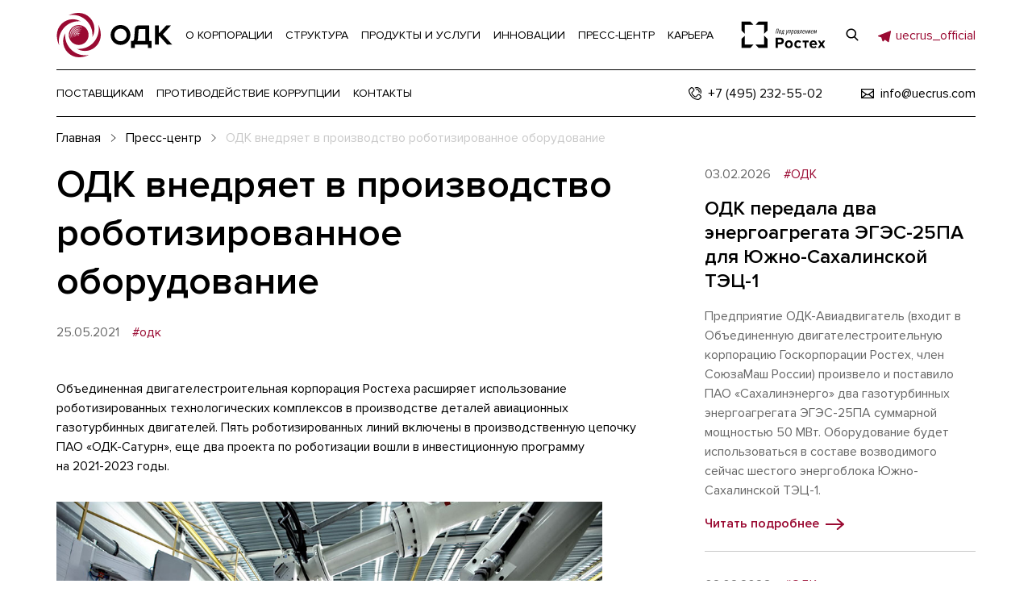

--- FILE ---
content_type: text/html; charset=UTF-8
request_url: https://www.uecrus.com/press/346850/
body_size: 12169
content:
<!DOCTYPE html>    <html lang="en">
    <head>
        <meta http-equiv="Content-Type" content="text/html; charset=UTF-8" />
<meta name="description" content="Объединённая двигателестроительная корпорация - Новости и пресс-релизы ОДК, Новости предприятий ОДК" />
<meta name="viewport" content="width=device-width, initial-scale=1, shrink-to-fit=no"/>
<link href="https://fonts.googleapis.com/css?family=Roboto:300,300i,400,400i,500,500i,700,700i&amp;amp;subset=cyrillic" rel="stylesheet"/>
<link rel="stylesheet" href="/local/templates/odk/s/css/all.css?1752438726"/>
<link rel="apple-touch-icon" sizes="180x180" href="/local/templates/odk/images/favicon.png">
<link rel="icon" type="image/png" sizes="32x32" href="/local/templates/odk/images/favicon-32x32.png">
<link rel="icon" type="image/png" sizes="16x16" href="/local/templates/odk/images/favicon-16x16.png">
<link rel="shortcut icon" href="/favicon.ico">
<script data-skip-moving="true">(function(w, d, n) {var cl = "bx-core";var ht = d.documentElement;var htc = ht ? ht.className : undefined;if (htc === undefined || htc.indexOf(cl) !== -1){return;}var ua = n.userAgent;if (/(iPad;)|(iPhone;)/i.test(ua)){cl += " bx-ios";}else if (/Windows/i.test(ua)){cl += ' bx-win';}else if (/Macintosh/i.test(ua)){cl += " bx-mac";}else if (/Linux/i.test(ua) && !/Android/i.test(ua)){cl += " bx-linux";}else if (/Android/i.test(ua)){cl += " bx-android";}cl += (/(ipad|iphone|android|mobile|touch)/i.test(ua) ? " bx-touch" : " bx-no-touch");cl += w.devicePixelRatio && w.devicePixelRatio >= 2? " bx-retina": " bx-no-retina";if (/AppleWebKit/.test(ua)){cl += " bx-chrome";}else if (/Opera/.test(ua)){cl += " bx-opera";}else if (/Firefox/.test(ua)){cl += " bx-firefox";}ht.className = htc ? htc + " " + cl : cl;})(window, document, navigator);</script>


<link href="/bitrix/cache/css/s1/odk/template_496ea2091953066ac0587f26f41f5b2c/template_496ea2091953066ac0587f26f41f5b2c_v1.css?17699694822871" type="text/css" rel="stylesheet" data-template-style="true"/>







        <title>Новости и пресс-релизы ОДК</title>

<!-- Yandex.Metrika counter -->
<noscript><div><img src="https://mc.yandex.ru/watch/12993520" style="position:absolute; left:-9999px;" alt="" /></div></noscript>
<!-- /Yandex.Metrika counter -->
<meta name="yandex-verification" content="f6a3d0c3aef96453" />
    </head>
<body>

<div class="l-wrapper">
    <header class="header js-header">
        <div class="header__content">
            <div class="container">
                <div class="header__content-inner">
                    <div class="header__content-top">
                        <button type="button" class="header__content-top-burger js-menu-btn">
                            <svg width="1em" height="1em" class="icon icon-burger ">
                                <use xlink:href="#icon-burger"></use>
                            </svg>
                        </button>


                        <a href="/" class="header__content-top-logo">
                            <svg width="1em" height="1em" class="icon icon-logo ">
                                <use xlink:href="#icon-logo"></use>
                            </svg>
                        </a>
                        <div class="header__content-top-list">
    <ul>
                    <li class="js-desktop-menu">
                <a href="/about/">О КОРПОРАЦИИ</a>
                                    <nav class="header__nav">
                        <div class="header__nav-inner">
                            <div class="header__nav-main">
                                <div class="container">
                                    <span class="header__nav-main-ttl">О корпорации</span>
                                    <div class="header__nav-main-row">
                                                                                    <div class="header__nav-main-col">
                                                <ul>
                                                                                                                                                                    <li><a href="/about/" >О нас</a></li>
                                                                                                                                                                    <li><a href="/about/activity/" >Направления</a></li>
                                                                                                                                                                    <li><a href="/about/#priorities" >Приоритеты деятельности</a></li>
                                                                                                    </ul>
                                            </div>
                                                                                    <div class="header__nav-main-col">
                                                <ul>
                                                                                                                                                                    <li><a href="/about/korporativnaya-otvetstvennost/" >Корпоративная ответственность</a></li>
                                                                                                                                                                    <li><a href="/about/korporativnaya-otvetstvennost/lean/" >Охрана окружающей среды</a></li>
                                                                                                                                                                    <li><a href="/about/korporativnaya-otvetstvennost/labor/" >Охрана труда и промышленная безопасность</a></li>
                                                                                                                                                                    <li><a href="/about/korporativnaya-otvetstvennost/environmental-social-governance/" >Environmental, Social, Governance</a></li>
                                                                                                                                                                    <li><a href="/about/korporativnaya-otvetstvennost/social/" >Социальная ответственность</a></li>
                                                                                                                                                                    <li><a href="/about/korporativnaya-otvetstvennost/menedzhment-kachestva/" >Менеджмент качества</a></li>
                                                                                                                                                                    <li><a href="/corruption/" >Противодействие коррупции</a></li>
                                                                                                    </ul>
                                            </div>
                                                                                    <div class="header__nav-main-col">
                                                <ul>
                                                                                                                                                                    <li><a href="/about/docs/" >Документы</a></li>
                                                                                                                                                                    <li><a href="/about/docs/osnovnye-dokumenty/" >Основные документы</a></li>
                                                                                                                                                                    <li><a href="/about/docs/upravlenie-kachestvom/" >Управление качеством</a></li>
                                                                                                                                                                    <li><a href="/about/docs/spiski-affilirovannykh-lits/" >Списки аффилированных лиц</a></li>
                                                                                                                                                                    <li><a href="/about/docs/bukhgalterskaya-otchetnost/" >Бухгалтерская отчетность</a></li>
                                                                                                                                                                    <li><a href="/about/docs/godovye-otchety/" >Годовые отчеты</a></li>
                                                                                                                                                                    <li><a href="/about/docs/konsolidirovannaya-finansovaya-otchetnost/" >Консолидированная финансовая отчетность</a></li>
                                                                                                                                                                    <li><a href="/about/docs/otchety-emitenta/" >Отчеты эмитента</a></li>
                                                                                                                                                                    <li><a href="https://e-disclosure.ru/portal/company.aspx?id=27324" >Раскрытие информации на сайте информационного агентства Интерфакс</a></li>
                                                                                                    </ul>
                                            </div>
                                                                                    <div class="header__nav-main-col">
                                                <ul>
                                                                                                                                                                    <li><a href="/about/history/2021/" >История ОДК</a></li>
                                                                                                                                                                    <li><a href="/about/history/2008/" >2008 - 2012</a></li>
                                                                                                                                                                    <li><a href="/about/history/2013/" >2013 - 2016</a></li>
                                                                                                                                                                    <li><a href="/about/history/2017/" >2017 - 2018</a></li>
                                                                                                                                                                    <li><a href="/about/history/2019/" >2019</a></li>
                                                                                                                                                                    <li><a href="/about/history/2020/" >2020</a></li>
                                                                                                                                                                    <li><a href="/about/history/2021/" >2021</a></li>
                                                                                                                                                                    <li><a href="/about/history/2022/" >2022</a></li>
                                                                                                    </ul>
                                            </div>
                                                                            </div>
                                </div>
                            </div>
                            <div class="header__nav-bottom">
                                <div class="container">
                                    <div class="header__nav-bottom-row">
                                                                                    <div class="header__nav-bottom-social">
    <span class="header__nav-bottom-social-ttl">Мы в соц. сетях</span>
    <ul>
                    <li>
                <a href="https://vk.com/uecrus/">
                                            <svg width="1em" height="1em" class="icon icon-vk">
                            <use xlink:href="#icon-vk"></use>
                        </svg>
                                    </a>
            </li>
                    <li>
                <a href="https://t.me/uecrus_official">
                                            <svg width="1em" height="1em" class="icon icon-telegram">
                            <use xlink:href="#icon-telegram"></use>
                        </svg>
                                    </a>
            </li>
                    <li>
                <a href="https://dzen.ru/uecrus_official">
                                            <svg width="1em" height="1em" class="icon icon-dzen">
                            <use xlink:href="#icon-dzen"></use>
                        </svg>
                                    </a>
            </li>
            </ul>
</div>                                                                                                                            <div class="header__nav-bottom-subscribe">
                                                <a href="tel:+74952325502"><span>+7 (495) 232-55-02</span></a>
                                                <a href="tel:"><span></span></a>
                                                <a href="mailto:info@uecrus.com">info@uecrus.com</a>
                                            </div>
                                                                            </div>
                                </div>
                            </div>
                        </div>
                    </nav>
                            </li>
                    <li class="js-desktop-menu">
                <a href="/about/structure/">СТРУКТУРА</a>
                                    <nav class="header__nav">
                        <div class="header__nav-inner">
                            <div class="header__nav-main">
                                <div class="container">
                                    <span class="header__nav-main-ttl">Структура корпорации</span>
                                    <div class="header__nav-main-row">
                                                                                    <div class="header__nav-main-col">
                                                <ul>
                                                                                                                                                                    <li><a >Конструкторские бюро и научные институты</a></li>
                                                                                                                                                                    <li><a href="/about/structure/pao-odk-saturn/" >ПАО «ОДК-Сатурн»</a></li>
                                                                                                                                                                    <li><a href="/about/structure/ao-odk-aviadvigatel/" >АО «ОДК-Авиадвигатель»</a></li>
                                                                                                                                                                    <li><a href="/about/structure/pao-odk-kuznetsov/" >АО «ОДК-Кузнецов»</a></li>
                                                                                                                                                                    <li><a href="/about/structure/ao-odk-klimov/" >АО «ОДК-Климов»</a></li>
                                                                                                                                                                    <li><a href="/about/structure/ao-odk-star/" >АО «ОДК-СТАР»</a></li>
                                                                                                                                                                    <li><a href="/about/structure/ntts-mkb-granit/" >НТЦ «МКБ Гранит»</a></li>
                                                                                                                                                                    <li><a href="/about/structure/okb-im-a-m-lyulki/" >ОКБ им. А.М. Люльки – филиал ПАО «ОДК-УМПО»</a></li>
                                                                                                                                                                    <li><a href="/about/structure/filial-ao-odk-niid/" >Филиал АО «ОДК» «НИИД»</a></li>
                                                                                                                                                                    <li><a href="/about/structure/ooo-odk-inzhiniring/" >ООО «ОДК Инжиниринг»</a></li>
                                                                                                                                                                    <li><a href="/about/structure/ooo-odk-turbiny-bolshoy-moshchnosti/" >ООО «ОДК-Турбины большой мощности»</a></li>
                                                                                                    </ul>
                                            </div>
                                                                                    <div class="header__nav-main-col">
                                                <ul>
                                                                                                                                                                    <li><a >Производственные предприятия</a></li>
                                                                                                                                                                    <li><a href="/about/structure/pao-odk-umpo/" >ПАО «ОДК-УМПО»</a></li>
                                                                                                                                                                    <li><a href="/about/structure/pao-odk-saturn/" >ПАО «ОДК-Сатурн»</a></li>
                                                                                                                                                                    <li><a href="/about/structure/pao-odk-kuznetsov/" >ПАО «ОДК-Кузнецов»</a></li>
                                                                                                                                                                    <li><a href="/about/structure/ao-odk-pm/" >АО «ОДК-Пермские моторы»</a></li>
                                                                                                                                                                    <li><a href="/about/structure/ao-odk-pk-salyut/" >Филиал АО «ОДК» «ОДК-Салют»</a></li>
                                                                                                                                                                    <li><a href="/about/structure/ao-odk-gt/" >АО «ОДК-Газовые турбины»</a></li>
                                                                                                                                                                    <li><a href="/about/structure/ao-odk-klimov/" >АО «ОДК-Климов»</a></li>
                                                                                                                                                                    <li><a href="/about/structure/ao-mmp-imeni-v-v-chernysheva/" >АО «ММП имени В.В.Чернышева»</a></li>
                                                                                                                                                                    <li><a href="/about/structure/ao-odk-omo-im-p-i-baranova/" >Филиал АО «ОДК» «ОМО им. П.И. Баранова»</a></li>
                                                                                                                                                                    <li><a href="/about/structure/ooo-odk-inzhiniring/" >ООО «ОДК Инжиниринг»</a></li>
                                                                                                                                                                    <li><a href="/about/structure/ooo-odk-turbiny-bolshoy-moshchnosti/" >ООО «ОДК-Турбины большой мощности»</a></li>
                                                                                                    </ul>
                                            </div>
                                                                                    <div class="header__nav-main-col">
                                                <ul>
                                                                                                                                                                    <li><a >Производство комплектующих</a></li>
                                                                                                                                                                    <li><a href="/about/structure/pao-odk-saturn/" >ПАО «ОДК-Сатурн»</a></li>
                                                                                                                                                                    <li><a href="/about/structure/ao-odk-omo-im-p-i-baranova/" >Филиал АО «ОДК» «ОМО им. П.И. Баранова»</a></li>
                                                                                                                                                                    <li><a href="/about/structure/ao-odk-star/" >АО «ОДК-СТАР»</a></li>
                                                                                                                                                                    <li><a href="/about/structure/ao-nfmz/" >АО «НФМЗ»</a></li>
                                                                                                                                                                    <li><a href="/about/structure/filial-ao-odk-mkb-gorizont7023/" >Филиал АО «ОДК» «МКБ «Горизонт»</a></li>
                                                                                                                                                                    <li><a href="/about/structure/filial-ao-odk-vmz-salyut/" >Филиал АО «ОДК» «ВМЗ «Салют»</a></li>
                                                                                                    </ul>
                                            </div>
                                                                                    <div class="header__nav-main-col">
                                                <ul>
                                                                                                                                                                    <li><a >Сервис</a></li>
                                                                                                                                                                    <li><a href="/about/structure/pao-odk-saturn/" >ПАО «ОДК-Сатурн»</a></li>
                                                                                                                                                                    <li><a href="/about/structure/ao-odk-klimov/" >АО «ОДК-Климов»</a></li>
                                                                                                                                                                    <li><a href="/about/structure/ao-odk-servis/" >АО «ОДК-Сервис»</a></li>
                                                                                                                                                                    <li><a href="/about/structure/ao-odk-omo-im-p-i-baranova/" >Филиал АО «ОДК» «ОМО им. П.И. Баранова»</a></li>
                                                                                                                                                                    <li><a href="/about/structure/ooo-odk-inzhiniring/" >ООО «ОДК Инжиниринг»</a></li>
                                                                                                                                                                    <li><a href="/about/structure/ooo-odk-turbiny-bolshoy-moshchnosti/" >ООО «ОДК-Турбины большой мощности»</a></li>
                                                                                                    </ul>
                                            </div>
                                                                            </div>
                                </div>
                            </div>
                            <div class="header__nav-bottom">
                                <div class="container">
                                    <div class="header__nav-bottom-row">
                                                                                    <div class="header__nav-bottom-social">
    <span class="header__nav-bottom-social-ttl">Мы в соц. сетях</span>
    <ul>
                    <li>
                <a href="https://vk.com/uecrus/">
                                            <svg width="1em" height="1em" class="icon icon-vk">
                            <use xlink:href="#icon-vk"></use>
                        </svg>
                                    </a>
            </li>
                    <li>
                <a href="https://t.me/uecrus_official">
                                            <svg width="1em" height="1em" class="icon icon-telegram">
                            <use xlink:href="#icon-telegram"></use>
                        </svg>
                                    </a>
            </li>
                    <li>
                <a href="https://dzen.ru/uecrus_official">
                                            <svg width="1em" height="1em" class="icon icon-dzen">
                            <use xlink:href="#icon-dzen"></use>
                        </svg>
                                    </a>
            </li>
            </ul>
</div>                                                                                                                            <div class="header__nav-bottom-subscribe">
                                                <a href="tel:+74952325502"><span>+7 (495) 232-55-02</span></a>
                                                <a href="tel:"><span></span></a>
                                                <a href="mailto:info@uecrus.com">info@uecrus.com</a>
                                            </div>
                                                                            </div>
                                </div>
                            </div>
                        </div>
                    </nav>
                            </li>
                    <li class="js-desktop-menu">
                <a href="/products-and-services/">ПРОДУКТЫ И УСЛУГИ</a>
                                    <nav class="header__nav">
                        <div class="header__nav-inner">
                            <div class="header__nav-main">
                                <div class="container">
                                    <span class="header__nav-main-ttl">ПРОДУКТЫ И УСЛУГИ</span>
                                    <div class="header__nav-main-row">
                                                                                    <div class="header__nav-main-col">
                                                <ul>
                                                                                                                                                                    <li><a href="/products-and-services/products/" >Продукция</a></li>
                                                                                                                                                                    <li><a href="/products-and-services/products/air/" >Воздух</a></li>
                                                                                                                                                                    <li><a href="/products-and-services/products/space/" >Космос</a></li>
                                                                                                                                                                    <li><a href="/products-and-services/products/water/" >Вода</a></li>
                                                                                                                                                                    <li><a href="/products-and-services/products/earth/" >Земля</a></li>
                                                                                                    </ul>
                                            </div>
                                                                                    <div class="header__nav-main-col">
                                                <ul>
                                                                                                                                                                    <li><a href="/products-and-services/development/" >Разработка</a></li>
                                                                                                                                                                    <li><a href="/products-and-services/development/" >Формирование научно-технического задела</a></li>
                                                                                                                                                                    <li><a href="/products-and-services/development/" >Исследовательская база</a></li>
                                                                                                                                                                    <li><a href="/products-and-services/development/" >Проектирование</a></li>
                                                                                                                                                                    <li><a href="/products-and-services/development/" >Опытное производство</a></li>
                                                                                                                                                                    <li><a href="/products-and-services/development/" >Испытательная база</a></li>
                                                                                                    </ul>
                                            </div>
                                                                                    <div class="header__nav-main-col">
                                                <ul>
                                                                                                                                                                    <li><a href="/products-and-services/production/" >Производство</a></li>
                                                                                                                                                                    <li><a href="/products-and-services/production/transformatsiya-industrialnoy-modeli/" >Трансформация индустриальной модели</a></li>
                                                                                                                                                                    <li><a href="/products-and-services/production/razvitie-proizvodstvennoy-sistemy/" >Развитие производственной системы</a></li>
                                                                                                                                                                    <li><a href="/products-and-services/production/berezhlivoe-proizvodstvo/" >Бережливое производство</a></li>
                                                                                                                                                                    <li><a href="/products-and-services/production/dorabotka-i-vnedreniya-sistemy-upravleniya-proizvodstvom-i-tsepochkami-postavok-/" >Система управления производством и цепочками поставок</a></li>
                                                                                                    </ul>
                                            </div>
                                                                                    <div class="header__nav-main-col">
                                                <ul>
                                                                                                                                                                    <li><a href="/products-and-services/service/" >Сервис</a></li>
                                                                                                    </ul>
                                            </div>
                                                                            </div>
                                </div>
                            </div>
                            <div class="header__nav-bottom">
                                <div class="container">
                                    <div class="header__nav-bottom-row">
                                                                                    <div class="header__nav-bottom-social">
    <span class="header__nav-bottom-social-ttl">Мы в соц. сетях</span>
    <ul>
                    <li>
                <a href="https://vk.com/uecrus/">
                                            <svg width="1em" height="1em" class="icon icon-vk">
                            <use xlink:href="#icon-vk"></use>
                        </svg>
                                    </a>
            </li>
                    <li>
                <a href="https://t.me/uecrus_official">
                                            <svg width="1em" height="1em" class="icon icon-telegram">
                            <use xlink:href="#icon-telegram"></use>
                        </svg>
                                    </a>
            </li>
                    <li>
                <a href="https://dzen.ru/uecrus_official">
                                            <svg width="1em" height="1em" class="icon icon-dzen">
                            <use xlink:href="#icon-dzen"></use>
                        </svg>
                                    </a>
            </li>
            </ul>
</div>                                                                                                                            <div class="header__nav-bottom-subscribe">
                                                <a href="tel:+74952325502"><span>+7 (495) 232-55-02</span></a>
                                                <a href="tel:"><span></span></a>
                                                <a href="mailto:info@uecrus.com">info@uecrus.com</a>
                                            </div>
                                                                            </div>
                                </div>
                            </div>
                        </div>
                    </nav>
                            </li>
                    <li class="js-desktop-menu">
                <a href="/innovations/">ИННОВАЦИИ</a>
                                    <nav class="header__nav">
                        <div class="header__nav-inner">
                            <div class="header__nav-main">
                                <div class="container">
                                    <span class="header__nav-main-ttl">Инновации</span>
                                    <div class="header__nav-main-row">
                                                                                    <div class="header__nav-main-col">
                                                <ul>
                                                                                                                                                                    <li><a href="/innovations/" >Инновации в ОДК</a></li>
                                                                                                                                                                    <li><a href="/innovations/open/" >Открытые инновации</a></li>
                                                                                                                                                                    <li><a href="/innovations/environment/" >Забота об окружающей среде</a></li>
                                                                                                                                                                    <li><a href="/innovations/tsifrovye-i-intellektualnye-tekhnologii/" >Цифровые и интеллектуальные технологии</a></li>
                                                                                                                                                                    <li><a href="/innovations/novye-materialy-konstruktsii-i-podkhody/" >Новые материалы, конструкции и подходы</a></li>
                                                                                                    </ul>
                                            </div>
                                                                            </div>
                                </div>
                            </div>
                            <div class="header__nav-bottom">
                                <div class="container">
                                    <div class="header__nav-bottom-row">
                                                                                    <div class="header__nav-bottom-social">
    <span class="header__nav-bottom-social-ttl">Мы в соц. сетях</span>
    <ul>
                    <li>
                <a href="https://vk.com/uecrus/">
                                            <svg width="1em" height="1em" class="icon icon-vk">
                            <use xlink:href="#icon-vk"></use>
                        </svg>
                                    </a>
            </li>
                    <li>
                <a href="https://t.me/uecrus_official">
                                            <svg width="1em" height="1em" class="icon icon-telegram">
                            <use xlink:href="#icon-telegram"></use>
                        </svg>
                                    </a>
            </li>
                    <li>
                <a href="https://dzen.ru/uecrus_official">
                                            <svg width="1em" height="1em" class="icon icon-dzen">
                            <use xlink:href="#icon-dzen"></use>
                        </svg>
                                    </a>
            </li>
            </ul>
</div>                                                                                                                            <div class="header__nav-bottom-subscribe">
                                                <a href="tel:+74952325502"><span>+7 (495) 232-55-02</span></a>
                                                <a href="tel:"><span></span></a>
                                                <a href="mailto:info@uecrus.com">info@uecrus.com</a>
                                            </div>
                                                                            </div>
                                </div>
                            </div>
                        </div>
                    </nav>
                            </li>
                    <li class="js-desktop-menu">
                <a href="/press/">ПРЕСС-ЦЕНТР</a>
                                    <nav class="header__nav">
                        <div class="header__nav-inner">
                            <div class="header__nav-main">
                                <div class="container">
                                    <span class="header__nav-main-ttl">ПРЕСС-ЦЕНТР</span>
                                    <div class="header__nav-main-row">
                                                                                    <div class="header__nav-main-col">
                                                <ul>
                                                                                                                                                                    <li><a href="/press/" >Новости</a></li>
                                                                                                                                                                    <li><a href="/press/companys/" >Новости предприятий</a></li>
                                                                                                                                                                    <li><a href="/press/media/photos/" >Фотогалерея</a></li>
                                                                                                                                                                    <li><a href="/press/media/video/" >Видео</a></li>
                                                                                                    </ul>
                                            </div>
                                                                            </div>
                                </div>
                            </div>
                            <div class="header__nav-bottom">
                                <div class="container">
                                    <div class="header__nav-bottom-row">
                                                                                    <div class="header__nav-bottom-social">
    <span class="header__nav-bottom-social-ttl">Мы в соц. сетях</span>
    <ul>
                    <li>
                <a href="https://vk.com/uecrus/">
                                            <svg width="1em" height="1em" class="icon icon-vk">
                            <use xlink:href="#icon-vk"></use>
                        </svg>
                                    </a>
            </li>
                    <li>
                <a href="https://t.me/uecrus_official">
                                            <svg width="1em" height="1em" class="icon icon-telegram">
                            <use xlink:href="#icon-telegram"></use>
                        </svg>
                                    </a>
            </li>
                    <li>
                <a href="https://dzen.ru/uecrus_official">
                                            <svg width="1em" height="1em" class="icon icon-dzen">
                            <use xlink:href="#icon-dzen"></use>
                        </svg>
                                    </a>
            </li>
            </ul>
</div>                                                                                                                            <div class="header__nav-bottom-subscribe">
                                                <a href="tel:+74952325502"><span>+7 (495) 232-55-02</span></a>
                                                <a href="tel:"><span></span></a>
                                                <a href="mailto:info@uecrus.com">info@uecrus.com</a>
                                            </div>
                                                                            </div>
                                </div>
                            </div>
                        </div>
                    </nav>
                            </li>
                    <li class="js-desktop-menu">
                <a href="/career/">КАРЬЕРА</a>
                                    <nav class="header__nav">
                        <div class="header__nav-inner">
                            <div class="header__nav-main">
                                <div class="container">
                                    <span class="header__nav-main-ttl">Карьера</span>
                                    <div class="header__nav-main-row">
                                                                                    <div class="header__nav-main-col">
                                                <ul>
                                                                                                                                                                    <li><a href="/career/" >Карьера в ОДК</a></li>
                                                                                                                                                                    <li><a href="/career/school/" >Школьникам</a></li>
                                                                                                                                                                    <li><a href="/career/study/" >Студентам</a></li>
                                                                                                                                                                    <li><a href="/career/youth-policy/" >Молодежная политика</a></li>
                                                                                                                                                                    <li><a href="/career/center/" >Центр оценки квалификации</a></li>
                                                                                                    </ul>
                                            </div>
                                                                            </div>
                                </div>
                            </div>
                            <div class="header__nav-bottom">
                                <div class="container">
                                    <div class="header__nav-bottom-row">
                                                                                    <div class="header__nav-bottom-social">
    <span class="header__nav-bottom-social-ttl">Мы в соц. сетях</span>
    <ul>
                    <li>
                <a href="https://vk.com/uecrus/">
                                            <svg width="1em" height="1em" class="icon icon-vk">
                            <use xlink:href="#icon-vk"></use>
                        </svg>
                                    </a>
            </li>
                    <li>
                <a href="https://t.me/uecrus_official">
                                            <svg width="1em" height="1em" class="icon icon-telegram">
                            <use xlink:href="#icon-telegram"></use>
                        </svg>
                                    </a>
            </li>
                    <li>
                <a href="https://dzen.ru/uecrus_official">
                                            <svg width="1em" height="1em" class="icon icon-dzen">
                            <use xlink:href="#icon-dzen"></use>
                        </svg>
                                    </a>
            </li>
            </ul>
</div>                                                                                                                            <div class="header__nav-bottom-subscribe">
                                                <a href="tel:+74952325502"><span>+7 (495) 232-55-02</span></a>
                                                <a href="tel:"><span></span></a>
                                                <a href="mailto:info@uecrus.com">info@uecrus.com</a>
                                            </div>
                                                                            </div>
                                </div>
                            </div>
                        </div>
                    </nav>
                            </li>
            </ul>
    <div class="header__content-top-list-contacts-mobile">
        <div class="header__nav-bottom-social">
    <span class="header__nav-bottom-social-ttl">Мы в соц. сетях</span>
    <ul>
                    <li>
                <a href="https://vk.com/uecrus/">
                                            <svg width="1em" height="1em" class="icon icon-vk">
                            <use xlink:href="#icon-vk"></use>
                        </svg>
                                    </a>
            </li>
                    <li>
                <a href="https://t.me/uecrus_official">
                                            <svg width="1em" height="1em" class="icon icon-telegram">
                            <use xlink:href="#icon-telegram"></use>
                        </svg>
                                    </a>
            </li>
                    <li>
                <a href="https://dzen.ru/uecrus_official">
                                            <svg width="1em" height="1em" class="icon icon-dzen">
                            <use xlink:href="#icon-dzen"></use>
                        </svg>
                                    </a>
            </li>
            </ul>
</div>        <div class="header__content-top-list-contacts-mobile-line">
            <a href="tel:"><span></span></a>
            <a href="mailto:info@uecrus.com"><span>info@uecrus.com</span></a>
        </div>
    </div>
</div>                        <div class="header__content-top-rostek">
                            <a href="https://rostec.ru/" target="_blank">
                                <img src="/local/templates/odk/images/rostech.svg" alt="" width="105"/>
                            </a>
                        </div>
                        <div class="header__content-top-right">
                            <div class="header__content-top-right-inner">
                                <button type="button" class="header__content-top-right-search js-search-popup-btn">
                                    <svg width="1em" height="1em" class="icon icon-search ">
                                        <use xlink:href="#icon-search"></use>
                                    </svg>
                                </button>
                                <!--                                <a href="https://t.me/uecrus_official"><span style="color: #9A0A32;">@uecrus_official</span></a>
-->

<a href="https://t.me/uecrus_official">
<span style="color: #9A0A32; white-space: nowrap; line-height: 1.4em; vertical-align: -webkit-baseline-middle; "><svg width="1.4em" height="1.4em" class="icon icon-telegram" style="border-right: 6px solid #fff; height: 1.4em; width: 1.4em;">
                            <use xlink:href="#icon-telegram"></use>
                        </svg><span class="tgheader">uecrus_official</span></span></a>
<!--
<a href="https://t.me/uecrus_official">Telegram</a>
<a href="https://t.me/uecrus_official">Telegram</a><br />
<span style="color: #9A0A32; white-space: nowrap; line-height: 1.4em; vertical-align: -webkit-baseline-middle; "><svg width="1.4em" height="1.4em" class="icon icon-telegram" style="border-right: 6px solid #fff; height: 1.4em; width: 1.4em;">
                            <use xlink:href="#icon-telegram"></use>
                        </svg></a>
-->
                            </div>
                        </div>
                    </div>
                    <div class="header__content-middle">
                        <div class="header__content-middle-list">
    <ul>
                    <li class="js-desktop-menu">
                <a href="/suppliers/">ПОСТАВЩИКАМ</a>
                                    <nav class="header__nav">
                        <div class="header__nav-inner">
                            <div class="header__nav-main">
                                <div class="container">
                                    <span class="header__nav-main-ttl">Поставщикам</span>
                                    <div class="header__nav-main-row">
                                                                                    <div class="header__nav-main-col">
                                                <ul>
                                                                                                            </ul><ul>                                                        <li><a href="/suppliers/">Поставщикам</a></li>
                                                                                                                                                                    <li><a href="/suppliers/normativnye-dokumenty/">Нормативные документы</a></li>
                                                                                                    </ul>
                                            </div>
                                                                            </div>
                                </div>
                            </div>
                                                            <div class="header__nav-bottom">
                                    <div class="container">
                                        <div class="header__nav-bottom-row">
                                            <div class="header__nav-bottom-social">
    <span class="header__nav-bottom-social-ttl">Мы в соц. сетях</span>
    <ul>
                    <li>
                <a href="https://vk.com/uecrus/">
                                            <svg width="1em" height="1em" class="icon icon-vk">
                            <use xlink:href="#icon-vk"></use>
                        </svg>
                                    </a>
            </li>
                    <li>
                <a href="https://t.me/uecrus_official">
                                            <svg width="1em" height="1em" class="icon icon-telegram">
                            <use xlink:href="#icon-telegram"></use>
                        </svg>
                                    </a>
            </li>
                    <li>
                <a href="https://dzen.ru/uecrus_official">
                                            <svg width="1em" height="1em" class="icon icon-dzen">
                            <use xlink:href="#icon-dzen"></use>
                        </svg>
                                    </a>
            </li>
            </ul>
</div>                                        </div>
                                    </div>
                                </div>
                                                    </div>
                    </nav>
                            </li>
                    <li class="js-desktop-menu">
                <a href="/corruption/">ПРОТИВОДЕЙСТВИЕ КОРРУПЦИИ</a>
                                    <nav class="header__nav">
                        <div class="header__nav-inner">
                            <div class="header__nav-main">
                                <div class="container">
                                    <span class="header__nav-main-ttl">Противодействие</span>
                                    <div class="header__nav-main-row">
                                                                                    <div class="header__nav-main-col">
                                                <ul>
                                                                                                            </ul><ul>                                                        <li><a href="/corruption/">Противодействие коррупции</a></li>
                                                                                                                                                                    <li><a href="/corruption/feedback/">Обратная связь о фактах коррупции</a></li>
                                                                                                                                                                    <li><a href="/corruption/acts/">НПА и и иные акты в сфере противодействия коррупции</a></li>
                                                                                                                                                                    <li><a href="/corruption/hot-line/">Памятка по направлению сообщений на «горячую линию»</a></li>
                                                                                                    </ul>
                                            </div>
                                                                            </div>
                                </div>
                            </div>
                                                    </div>
                    </nav>
                            </li>
                    <li>
                <a href="/contacts/">КОНТАКТЫ</a>
                            </li>
            </ul>
</div>                        <div class="header__content-middle-contacts">
                            <div class="header__content-middle-contacts-row">
<!--
                                <a href="https://t.me/uecrus_official"><span style="color: #9A0A32;">@uecrus_official</span></a>
-->


                                <a href="tel:+74952325502">
                                    <svg width="1em" height="1em" class="icon icon-call ">
                                        <use xlink:href="#icon-call"></use>
                                    </svg>
                                    <span>+7 (495) 232-55-02</span>
                                </a>
                                <a href="tel:"><span></span></a>
                                <a href="mailto:info@uecrus.com">
                                    <svg width="1em" height="1em" class="icon icon-mail ">
                                        <use xlink:href="#icon-mail"></use>
                                    </svg>
                                    <span>info@uecrus.com</span>
                                </a>
                            </div>
                        </div>
                    </div>
                </div>
            </div>
        </div>
        <div class="header__search-popup js-search-popup">
            <button type="button" class="header__search-popup-close js-search-popup-btn">
                <svg width="1em" height="1em" class="icon icon-close ">
                    <use xlink:href="#icon-close"></use>
                </svg>
            </button>
            <div class="header__search-content">
                <form class="header__search-form js-search-form" action="/search/">
    <div class="form-group">
        <div class="input-wrap">
            <input type="text" placeholder="Что ищем?" name="q" value="" required="required" class="form-control form-control js-search-field"/>
        </div>
        <button type="button" class="form-group_pass-button js-showThisPassword">
            <svg width="1em" height="1em" class="icon icon-eye ">
                <use xlink:href="#icon-eye"></use>
            </svg>
            <svg width="1em" height="1em" class="icon icon-eye-cross ">
                <use xlink:href="#icon-eye-cross"></use>
            </svg>
        </button>
    </div>
    <button type="submit" class="header__search-form-submit button button--black"><span>Поиск</span>
        <svg width="1em" height="1em" class="icon icon-search ">
            <use xlink:href="#icon-search"></use>
        </svg>
    </button>
    <div class="header__search-form-icon">
        <svg width="1em" height="1em" class="icon icon-close ">
            <use xlink:href="#icon-close"></use>
        </svg>
    </div>
</form>            </div>
        </div>
    </header>
    <main class="main">


    <section class="article-section">
        <div class="container">
            <div style="display: flex; Justify-content: space-between; "><div class="breadcrumbs"><div class="breadcrumbs__inner"><ul itemscope="itemscope" itemtype="http://schema.org/BreadcrumbList" class="h-reset-list breadcrumbs__list">
<li itemprop="itemListElement" itemscope="itemscope" itemtype="http://schema.org/ListItem">
    <a itemprop="item" href="/"><span itemprop="name">Главная</span><svg width="1em" height="1em" class="icon icon-sm-arrow-right"><use xlink:href="#icon-sm-arrow-right"></use></svg></a>
    <meta itemprop="position" content="1"/>
</li>
<li itemprop="itemListElement" itemscope="itemscope" itemtype="http://schema.org/ListItem"><a itemprop="item" href="/press/"><span itemprop="name">Пресс-центр</span><svg width="1em" height="1em" class="icon icon-sm-arrow-right"><use xlink:href="#icon-sm-arrow-right"></use></svg></a><meta itemprop="position" content="2"/></li><li itemprop="itemListElement" itemscope="itemscope" itemtype="http://schema.org/ListItem"><span itemprop="name">ОДК внедряет в производство роботизированное оборудование</span><meta itemprop="position" content="3"/></li></ul></div></div><div  class="breadcrumbs" ></div></div>            <div class="article-section__content">
                <div class="article-section__content-main">
    <article class="article">
        <h1>ОДК внедряет в производство роботизированное оборудование</h1>
        <div class="news-item__info-top">
            <div class="news-item__info-top-group">
                <time>25.05.2021</time>
                                    
                                            <a href="/press/tag/%D0%BE%D0%B4%D0%BA/">#одк</a>
                    

                            </div>
        </div>
                <p>
	Объединенная двигателестроительная корпорация Ростеха расширяет использование роботизированных технологических комплексов в&nbsp;производстве деталей авиационных газотурбинных двигателей. Пять роботизированных линий включены в&nbsp;производственную цепочку ПАО «ОДК-Сатурн», еще два проекта по&nbsp;роботизации вошли в&nbsp;инвестиционную программу на&nbsp;<nobr>2021-2023 годы.</nobr>
</p>
<p>
	<img width="677" src="/upload/oldsite/img/news/250521/1.jpg" alt=""><i style="opacity: 0.8">Новая роботизированная линия нанесения огнеупорных покрытий</i>
</p>
<p>
	В&nbsp;арсенале «ОДК-Сатурн» две роботизированные линии нанесения огнеупорных покрытий и&nbsp;получения керамических форм для заливки, роботизированный технологический комплекс штамповки лопаток, роботизированная измерительная ячейка, а&nbsp;также автоматическая линия флуоресцентного проникающего контроля (FPI-контроля).
</p>
<p>
	«Автоматизация исключает ручной монотонный труд, дает возможность обеспечить бесперебойное поддержание заданных параметров процесса. Все это обеспечивает необходимую себестоимость и&nbsp;качество особо ответственных деталей&nbsp;— лопаток авиационных газотурбинных двигателей. В&nbsp;том числе и&nbsp;для поставок компонентов <nobr>2-4</nobr> уровня мировым авиадвигателестроительным компаниям. Внедрение роботизации в&nbsp;производственный процесс ведется в&nbsp;рамках трансформации индустриальной модели ОДК и&nbsp;нацелено на&nbsp;повышение конкретных преимуществ продукции корпорации»,&nbsp;— говорит <strong>главный инженер ПАО «ОДК-Сатурн»</strong> <strong>Игорь Ильин.</strong>
</p>
<p>
	<img width="677" src="/upload/oldsite/img/news/250521/2.jpg" alt=""><i style="opacity: 0.8">Роботизированный технологический комплекс штамповки лопаток</i>
</p>
<p>
	В&nbsp;планах рыбинского предприятия освоение робототехнического комплекса полировки пера лопаток и&nbsp;автоматизированного оборудования для брикетирования (заливки деталей авиационных ГТД в&nbsp;технологическую заготовку-брикет).
</p>
<p>
	Новые перспективные проекты технологического развития ПАО «ОДК-Сатурн» связаны с&nbsp;роботизацией шлифовальной и&nbsp;фрезерной обработки лопаток, комплекса сборки, обслуживания и&nbsp;хранения инструмента, а&nbsp;также с&nbsp;созданием автоматизированной транспортной системы.
</p>
<div style="padding-top:10px;padding-bottom:10px;">
	<br>
</div>











    </article>
</div>                <aside class="article-section__content-aside">
    <div class="article-section__content-aside-inner">
                <div class="article-section__content-aside-list">
                            <div class="news-item" id="bx_3218110189_22681">
                    <div class="news-item__info">
                        <div class="news-item__info-top">
                            <div class="news-item__info-top-group">
                                <time>03.02.2026</time>
                                                                                                            <a href="/press/tag/%D0%9E%D0%94%D0%9A/">#ОДК</a>
                                                                                                </div>
                        </div>
                        <div class="news-item__info-content">
                            <h4><a href="/press/odk-peredala-dva-energoagregata-eges-25pa-dlya-yuzhno-sakhalinskoy-tets-1/">ОДК передала два энергоагрегата ЭГЭС-25ПА для Южно-Сахалинской ТЭЦ-1</a></h4>
                            <p><p>
	 Предприятие ОДК-Авиадвигатель (входит в Объединенную двигателестроительную корпорацию Госкорпорации Ростех, член СоюзаМаш России) произвело и поставило ПАО «Сахалинэнерго» два газотурбинных энергоагрегата ЭГЭС-25ПА суммарной мощностью 50 МВт. Оборудование будет использоваться в составе возводимого сейчас шестого энергоблока Южно-Сахалинской ТЭЦ-1.
</p></p>
                            <a href="/press/odk-peredala-dva-energoagregata-eges-25pa-dlya-yuzhno-sakhalinskoy-tets-1/" class="link-simple">
                                <span>Читать подробнее</span>
                                <svg width="1em" height="1em" class="icon icon-arrow-right ">
                                    <use xlink:href="#icon-arrow-right"></use>
                                </svg>
                            </a>
                        </div>
                    </div>
                </div>
                            <div class="news-item" id="bx_3218110189_22680">
                    <div class="news-item__info">
                        <div class="news-item__info-top">
                            <div class="news-item__info-top-group">
                                <time>02.02.2026</time>
                                                                                                            <a href="/press/tag/%D0%9E%D0%94%D0%9A/">#ОДК</a>
                                                                                                </div>
                        </div>
                        <div class="news-item__info-content">
                            <h4><a href="/press/vertolet-mi-34m1-s-dvigatelem-vk-650v-razrabotki-odk-vpervye-budet-predstavlen-na-vystavke-nais/">Вертолет Ми-34М1 с двигателем ВК-650В разработки ОДК впервые будет представлен на выставке NAIS</a></h4>
                            <p><p>
	 На выставке инфраструктуры гражданской авиации NAIS 2026 продемонстрируют обновленный вертолет Ми-34М1 с новейшим отечественным двигателем ВК-650В, созданным Объединенной двигателестроительной корпорацией Госкорпорации Ростех. Посетители также смогут ознакомиться с двигателем ПД-8 для импортозамещенных самолетов «Суперджет».
</p></p>
                            <a href="/press/vertolet-mi-34m1-s-dvigatelem-vk-650v-razrabotki-odk-vpervye-budet-predstavlen-na-vystavke-nais/" class="link-simple">
                                <span>Читать подробнее</span>
                                <svg width="1em" height="1em" class="icon icon-arrow-right ">
                                    <use xlink:href="#icon-arrow-right"></use>
                                </svg>
                            </a>
                        </div>
                    </div>
                </div>
                            <div class="news-item" id="bx_3218110189_22679">
                    <div class="news-item__info">
                        <div class="news-item__info-top">
                            <div class="news-item__info-top-group">
                                <time>30.01.2026</time>
                                                                                                            <a href="/press/tag/%D0%9E%D0%94%D0%9A/">#ОДК</a>
                                                                                                </div>
                        </div>
                        <div class="news-item__info-content">
                            <h4><a href="/press/odk-poluchila-nagradu-soyuza-mashinostroiteley-rossii/">ОДК получила награду Союза машиностроителей России</a></h4>
                            <p><p>
	 Генеральный директор Объединенной двигателестроительной корпорации Госкорпорации Ростех Александр Грачев принял участие в расширенном заседании Бюро Союза машиностроителей России и Лиги содействия оборонным предприятиям, на котором подведены итоги работы в 2025 году. Башкортостанское региональное отделение СоюзМаш России отмечено за эффективную работу.
</p></p>
                            <a href="/press/odk-poluchila-nagradu-soyuza-mashinostroiteley-rossii/" class="link-simple">
                                <span>Читать подробнее</span>
                                <svg width="1em" height="1em" class="icon icon-arrow-right ">
                                    <use xlink:href="#icon-arrow-right"></use>
                                </svg>
                            </a>
                        </div>
                    </div>
                </div>
                            <div class="news-item" id="bx_3218110189_22677">
                    <div class="news-item__info">
                        <div class="news-item__info-top">
                            <div class="news-item__info-top-group">
                                <time>30.01.2026</time>
                                                                                                            <a href="/press/tag/%D0%9E%D0%94%D0%9A/">#ОДК</a>
                                                                                                </div>
                        </div>
                        <div class="news-item__info-content">
                            <h4><a href="/press/tsat-predlozhil-vnesti-izmeneniya-v-otraslevye-standarty-dlya-3d-pechati-/">ЦАТ предложил внести изменения в отраслевые стандарты для 3D-печати </a></h4>
                            <p><p>
	 Специалисты Центра аддитивных технологий (входит в Объединенную двигателестроительную корпорацию Госкорпорации Ростех) в рамках международной конференции Additive Minded 2026 внесли предложения для выработки единых стандартов отрасли. Эксперты рассмотрели механизмы регулирования оборота материалов и определили ключевые критерии качества для российских промышленных 3D-принтеров.
</p></p>
                            <a href="/press/tsat-predlozhil-vnesti-izmeneniya-v-otraslevye-standarty-dlya-3d-pechati-/" class="link-simple">
                                <span>Читать подробнее</span>
                                <svg width="1em" height="1em" class="icon icon-arrow-right ">
                                    <use xlink:href="#icon-arrow-right"></use>
                                </svg>
                            </a>
                        </div>
                    </div>
                </div>
                            <div class="news-item" id="bx_3218110189_22676">
                    <div class="news-item__info">
                        <div class="news-item__info-top">
                            <div class="news-item__info-top-group">
                                <time>30.01.2026</time>
                                                                                                            <a href="/press/tag/%D0%9E%D0%94%D0%9A/">#ОДК</a>
                                                                                                </div>
                        </div>
                        <div class="news-item__info-content">
                            <h4><a href="/press/na-odk-star-ustanovleno-noveyshee-oborudovanie-dlya-izgotovleniya-agregatov-dvigateley-pd-8-i-pd-14/">На ОДК-СТАР установлено новейшее оборудование для изготовления агрегатов двигателей ПД-8 и ПД-14</a></h4>
                            <p><p>
	 На ОДК-СТАР (входит в Объединенную двигателестроительную корпорацию Госкорпорации Ростех) в 2025 году установлено более 130 единиц нового оборудования, в том числе уникальные станки, разработанные специально для пермского предприятия. Запуск в работу высокотехнологичных обрабатывающих центров позволит увеличить пропускную способность производства и выпуск агрегатов для авиационных двигателей ПД-8 и ПД-14 для самолетов «Суперджет» и МС-21.
</p></p>
                            <a href="/press/na-odk-star-ustanovleno-noveyshee-oborudovanie-dlya-izgotovleniya-agregatov-dvigateley-pd-8-i-pd-14/" class="link-simple">
                                <span>Читать подробнее</span>
                                <svg width="1em" height="1em" class="icon icon-arrow-right ">
                                    <use xlink:href="#icon-arrow-right"></use>
                                </svg>
                            </a>
                        </div>
                    </div>
                </div>
                            <div class="news-item" id="bx_3218110189_22675">
                    <div class="news-item__info">
                        <div class="news-item__info-top">
                            <div class="news-item__info-top-group">
                                <time>29.01.2026</time>
                                                                                                            <a href="/press/tag/%D0%9E%D0%94%D0%9A/">#ОДК</a>
                                                                                                </div>
                        </div>
                        <div class="news-item__info-content">
                            <h4><a href="/press/odk-peredala-zakazchiku-tretyu-seriynuyu-turbinu-gtd-110m-dlya-krupneyshey-elektrostantsii-yuga-ross/">ОДК передала заказчику третью серийную турбину ГТД-110М для крупнейшей электростанции Юга России</a></h4>
                            <p><p>
	 Объединенная двигателестроительная корпорация (ОДК, входит в Госкорпорацию Ростех) изготовила третью серийную газовую турбину большой мощности ГТД-110М. После успешных приемо-сдаточных испытаний двигатель передан заказчику. Оборудование будет установлено в составе крупнейшей электростанции Юга России.
</p></p>
                            <a href="/press/odk-peredala-zakazchiku-tretyu-seriynuyu-turbinu-gtd-110m-dlya-krupneyshey-elektrostantsii-yuga-ross/" class="link-simple">
                                <span>Читать подробнее</span>
                                <svg width="1em" height="1em" class="icon icon-arrow-right ">
                                    <use xlink:href="#icon-arrow-right"></use>
                                </svg>
                            </a>
                        </div>
                    </div>
                </div>
                    </div>
    </div>
</aside>            </div>
        </div>
    </section>
</main>
<footer class="footer">
            <div class="footer__middle">
        <div class="container">
            <div class="footer__middle-content">
                <ul class="footer__middle-social">
            <li>
            <a target="_blank" href="https://vk.com/uecrus/" title="Вконтакте">
                <svg width="1em" height="1em" class="icon icon-vk">
                    <use xlink:href="#icon-vk"></use>
                </svg>
            </a>
        </li>
            <li>
            <a target="_blank" href="https://t.me/uecrus_official" title="Телеграм">
                <svg width="1em" height="1em" class="icon icon-telegram">
                    <use xlink:href="#icon-telegram"></use>
                </svg>
            </a>
        </li>
            <li>
            <a target="_blank" href="https://dzen.ru/uecrus_official" title="Дзен">
                <svg width="1em" height="1em" class="icon icon-dzen">
                    <use xlink:href="#icon-dzen"></use>
                </svg>
            </a>
        </li>
    </ul>                <ul class="footer__middle-list">
            <li><a href="/about/">О КОРПОРАЦИИ</a></li>
            <li><a href="/innovations/">ИННОВАЦИИ</a></li>
            <li><a href="/products-and-services/">ПРОДУКТЫ И УСЛУГИ</a></li>
            <li><a href="/press/">ПРЕСС-ЦЕНТР</a></li>
            <li><a href="/career/">КАРЬЕРА</a></li>
            <li><a href="https://rt-polza.ru/">Платформа «Польза»</a></li>
    </ul>                <a href="mailto:info@uecrus.com" class="footer__middle-link">info@uecrus.com</a>
                <a href="/corruption/hot-line/" class="footer__middle-link footer__middle-link-hot" style="margin-left: 28px !important;"><img src="/local/templates/odk/images/hot-line.svg"></a>
            </div>
        </div>
    </div>
    <div class="footer__bottom">
        <div class="container">
            <div class="footer__bottom-content">
                <p style="text-align: left;">
</p>
<p style="text-align: right;">
</p>
<p style="text-align: center;">
 <span style="font-size: 11pt;">2026 © АО «Объединённая двигателестроительная корпорация»  </span><a href="mailto:press@uecrus.com" style="font-family: var(--ui-font-family-primary, var(--ui-font-family-helvetica));">press@uecrus.com</a><span style="font-family: var(--ui-font-family-primary, var(--ui-font-family-helvetica));">     </span>
</p>
<p style="text-align: center;">
</p>
<p style="text-align: center;">
 <span style="font-size: 11pt;"> </span>
</p>
<p style="text-align: center;">
</p>
<p style="text-align: center;">
 <span style="font-size: 11pt;"> </span>
</p>
<p style="text-align: center;">
</p>
<p style="text-align: center;">
 <span style="font-size: 11pt;"> </span>
</p>
<p style="text-align: center;">
</p>
<p style="text-align: center;">
 <span style="font-size: 11pt;"> </span><a href="/corruption/hot-line/"><strong><span style="font-size: 11pt;">Горячая линия</span></strong></a><span style="font-size: 11pt;"> по противодействию мошенничеству, хищениям и коррупции     </span>
</p>
<p style="text-align: center;">
</p>
<p style="text-align: center;">
 <span style="font-size: 11pt;"> </span>
</p>
<p style="text-align: center;">
</p>
<p style="text-align: center;">
 <span style="font-size: 11pt;"> </span>
</p>
<p style="text-align: center;">
</p>
<p style="text-align: center;">
 <span style="font-size: 11pt;"> </span>
</p>
<p style="text-align: center;">
</p>
<p style="text-align: center;">
 <span style="font-size: 11pt;"> </span><a href="https://e-disclosure.ru/portal/company.aspx?id=27324" target="_blank"></a><span style="font-size: 11pt;"> </span>
</p>
<p style="text-align: center;">
</p>
<p style="text-align: center;">
 <span style="font-size: 11pt;"> </span>
</p>
<p style="text-align: center;">
</p>
<p style="text-align: center;">
 <span style="font-size: 11pt;"> </span><a href="https://e-disclosure.ru/portal/company.aspx?id=27324" target="_blank"></a><span style="font-size: 11pt;"> </span>
</p>
<p style="text-align: center;">
</p>
<p style="text-align: center;">
 <span style="font-size: 11pt;"> </span>
</p>
<p style="text-align: center;">
</p>
<p style="text-align: center;">
 <span style="font-size: 11pt;"> </span><a href="https://e-disclosure.ru/portal/company.aspx?id=27324" target="_blank"></a><span style="font-size: 11pt;"> </span>
</p>
<p style="text-align: center;">
</p>
<p style="text-align: center;">
 <span style="font-size: 11pt;"> </span>
</p>
<p style="text-align: center;">
</p>
<p style="text-align: center;">
 <span style="font-size: 11pt;"> </span><a href="https://e-disclosure.ru/portal/company.aspx?id=27324" target="_blank"></a><span style="font-size: 11pt;"> </span>
</p>
<p style="text-align: center;">
</p>
<p style="text-align: center;">
 <span style="font-size: 11pt;"> </span>
</p>
<p style="text-align: center;">
</p>
<p style="text-align: center;">
 <span style="font-size: 11pt;"> </span><a href="https://e-disclosure.ru/portal/company.aspx?id=27324" target="_blank"><span style="font-size: 11pt;">Раскрытие информации на сайте </span></a><a href="https://e-disclosure.ru/portal/company.aspx?id=27324" target="_blank" style="font-family: var(--ui-font-family-primary, var(--ui-font-family-helvetica));"><span style="font-size: 11pt;">информационного агентства Интерфакс</span></a>
</p>
<p style="text-align: right;">
 <a href="https://e-disclosure.ru/portal/company.aspx?id=27324" target="_blank" style="font-family: var(--ui-font-family-primary, var(--ui-font-family-helvetica));"></a>
</p>
<p style="text-align: left;">
 <a href="https://e-disclosure.ru/portal/company.aspx?id=27324" target="_blank" style="font-family: var(--ui-font-family-primary, var(--ui-font-family-helvetica));"></a><span style="font-size: 11pt;"> </span>
</p>
 <span style="font-size: 11pt;"> </span>
<p style="text-align: right;">
 <span style="font-size: 11pt;"> </span><a href="https://e-disclosure.ru/portal/company.aspx?id=27324" target="_blank"></a><span style="font-size: 11pt;"> </span>
</p>
 <span style="font-size: 11pt;"> </span>
<p style="text-align: right;">
 <span style="font-size: 11pt;"> </span>
</p>
 <span style="font-size: 11pt;"> </span>
<p style="text-align: right;">
 <span style="font-size: 11pt;"> </span><a href="https://e-disclosure.ru/portal/company.aspx?id=27324" target="_blank"></a><span style="font-size: 11pt;"> </span>
</p>
 <span style="font-size: 11pt;"> </span>
<p style="text-align: right;">
 <span style="font-size: 11pt;"> </span>
</p>
 <span style="font-size: 11pt;"> </span>
<p style="text-align: right;">
 <span style="font-size: 11pt;"> </span>
</p>
 <span style="font-size: 11pt;"> </span>
<p style="text-align: right;">
 <span style="font-size: 11pt;"> </span>
</p>
 <span style="font-size: 11pt;"> </span>
<p style="text-align: right;">
 <span style="font-size: 11pt;"> </span>
</p>
 <span style="font-size: 11pt;"> </span>
<p style="text-align: right;">
 <span style="font-size: 11pt;"> </span>
</p>
 <span style="font-size: 11pt;"> </span>
<p style="text-align: right;">
 <span style="font-size: 11pt;"> </span>
</p>
 <span style="font-size: 11pt;"> </span>
<p>
 <a href="https://e-disclosure.ru/portal/company.aspx?id=27324" target="_blank"></a><br>
</p>            </div>
        </div>
    </div>
</footer>
</div>
<script>if(!window.BX)window.BX={};if(!window.BX.message)window.BX.message=function(mess){if(typeof mess==='object'){for(let i in mess) {BX.message[i]=mess[i];} return true;}};</script>
<script>(window.BX||top.BX).message({"JS_CORE_LOADING":"Загрузка...","JS_CORE_NO_DATA":"- Нет данных -","JS_CORE_WINDOW_CLOSE":"Закрыть","JS_CORE_WINDOW_EXPAND":"Развернуть","JS_CORE_WINDOW_NARROW":"Свернуть в окно","JS_CORE_WINDOW_SAVE":"Сохранить","JS_CORE_WINDOW_CANCEL":"Отменить","JS_CORE_WINDOW_CONTINUE":"Продолжить","JS_CORE_H":"ч","JS_CORE_M":"м","JS_CORE_S":"с","JSADM_AI_HIDE_EXTRA":"Скрыть лишние","JSADM_AI_ALL_NOTIF":"Показать все","JSADM_AUTH_REQ":"Требуется авторизация!","JS_CORE_WINDOW_AUTH":"Войти","JS_CORE_IMAGE_FULL":"Полный размер"});</script><script src="/bitrix/js/main/core/core.min.js?1769969477242882"></script><script>BX.Runtime.registerExtension({"name":"main.core","namespace":"BX","loaded":true});</script>
<script>BX.setJSList(["\/bitrix\/js\/main\/core\/core_ajax.js","\/bitrix\/js\/main\/core\/core_promise.js","\/bitrix\/js\/main\/polyfill\/promise\/js\/promise.js","\/bitrix\/js\/main\/loadext\/loadext.js","\/bitrix\/js\/main\/loadext\/extension.js","\/bitrix\/js\/main\/polyfill\/promise\/js\/promise.js","\/bitrix\/js\/main\/polyfill\/find\/js\/find.js","\/bitrix\/js\/main\/polyfill\/includes\/js\/includes.js","\/bitrix\/js\/main\/polyfill\/matches\/js\/matches.js","\/bitrix\/js\/ui\/polyfill\/closest\/js\/closest.js","\/bitrix\/js\/main\/polyfill\/fill\/main.polyfill.fill.js","\/bitrix\/js\/main\/polyfill\/find\/js\/find.js","\/bitrix\/js\/main\/polyfill\/matches\/js\/matches.js","\/bitrix\/js\/main\/polyfill\/core\/dist\/polyfill.bundle.js","\/bitrix\/js\/main\/core\/core.js","\/bitrix\/js\/main\/polyfill\/intersectionobserver\/js\/intersectionobserver.js","\/bitrix\/js\/main\/lazyload\/dist\/lazyload.bundle.js","\/bitrix\/js\/main\/polyfill\/core\/dist\/polyfill.bundle.js","\/bitrix\/js\/main\/parambag\/dist\/parambag.bundle.js"]);
</script>
<script>BX.Runtime.registerExtension({"name":"app","namespace":"window","loaded":true});</script>
<script>BX.Runtime.registerExtension({"name":"jsMain","namespace":"window","loaded":true});</script>
<script>BX.Runtime.registerExtension({"name":"jsMessages","namespace":"window","loaded":true});</script>
<script>(window.BX||top.BX).message({"LANGUAGE_ID":"ru","FORMAT_DATE":"DD.MM.YYYY","FORMAT_DATETIME":"DD.MM.YYYY HH:MI:SS","COOKIE_PREFIX":"BITRIX_SM","SERVER_TZ_OFFSET":"10800","UTF_MODE":"Y","SITE_ID":"s1","SITE_DIR":"\/","USER_ID":"","SERVER_TIME":1770112715,"USER_TZ_OFFSET":0,"USER_TZ_AUTO":"Y","bitrix_sessid":"495238933d20fac228eb091bc5a6721c"});</script><script>BX.setJSList(["\/local\/templates\/odk\/s\/js\/main.js","\/local\/templates\/odk\/js\/main.js","\/local\/templates\/odk\/js\/messages.js"]);</script>
<script>BX.setCSSList(["\/local\/templates\/odk\/css\/messages.css","\/local\/templates\/odk\/template_styles.css"]);</script>


<script  src="/bitrix/cache/js/s1/odk/template_003409d65b2ecbdb099eb1473460fdaa/template_003409d65b2ecbdb099eb1473460fdaa_v1.js?1769969482535764"></script>

<script type="text/javascript" >
   (function(m,e,t,r,i,k,a){m[i]=m[i]||function(){(m[i].a=m[i].a||[]).push(arguments)};
   m[i].l=1*new Date();
   for (var j = 0; j < document.scripts.length; j++) {if (document.scripts[j].src === r) { return; }}
   k=e.createElement(t),a=e.getElementsByTagName(t)[0],k.async=1,k.src=r,a.parentNode.insertBefore(k,a)})
   (window, document, "script", "https://mc.yandex.ru/metrika/tag.js", "ym");

   ym(12993520, "init", {
        clickmap:true,
        trackLinks:true,
        accurateTrackBounce:true,
        webvisor:true
   });
</script>
</body>
</html>

--- FILE ---
content_type: image/svg+xml
request_url: https://www.uecrus.com/local/templates/odk/s/images/useful/svg/theme/symbol-defs.svg?time=1770112716789
body_size: 32340
content:
<svg style="position: absolute; width: 0; height: 0; overflow: hidden;" version="1.1" xmlns="http://www.w3.org/2000/svg"
    xmlns:xlink="http://www.w3.org/1999/xlink">
    <defs>
        <symbol id="icon-logo" viewBox="0 0 144 55">
            <path d="M87.0936 27.3535C87.0936 31.7902 83.8246 35.1268 79.5023 35.1268C75.1799 35.1268 71.9109 31.7902 71.9109 27.3535C71.9109 22.9168 75.1799 19.5435 79.5023 19.5435C83.8246 19.5435 87.0936 22.8802 87.0936 27.3535ZM79.5023 14.9602C72.6374 14.9602 67.2617 20.3869 67.2617 27.3168C67.2617 34.2468 72.6374 39.7101 79.5023 39.7101C86.4035 39.7101 91.7791 34.2835 91.7791 27.3168C91.7791 20.3502 86.3671 14.9602 79.5023 14.9602Z" fill="black"/>
            <path d="M110.229 19.9467V34.7967H100.386C100.895 33.77 101.113 32.3034 101.113 32.12L101.912 21.3401C101.984 20.5701 102.602 19.9834 103.365 19.9834H110.229V19.9467ZM114.951 15.4368H101.766C99.4782 15.4368 97.5531 17.2334 97.3715 19.5434L96.4634 31.6067C96.3181 32.4134 96.2092 33 96.0639 33.4767C95.8459 34.21 95.1558 34.76 94.3568 34.76H92.6133V43.5233H97.3352V39.2333H113.39V43.5233H118.111V34.76H114.988V15.4368H114.951Z" fill="black"/>
            <path d="M131.987 26.5467L142.157 15.4368H136.346L127.774 24.7867H127.011V15.4368H122.289V39.2333H127.011V29.3701H128.428L137.326 39.2333H143.501L131.987 26.5467Z" fill="black"/>
            <path d="M27.4511 0C27.6327 0 27.778 0 27.9596 0C38.6383 0.293332 47.1739 9.0933 47.1739 19.9099C47.1739 23.5032 46.2296 26.8766 44.5951 29.7732C44.6677 29.0032 44.704 28.1966 44.704 27.3899C44.704 13.64 33.6621 2.49332 20.0414 2.49332C18.3342 2.49332 16.6997 2.67666 15.1016 3.00666C18.8427 1.06333 23.0198 0 27.4511 0Z" fill="#9A0A32"/>
            <path d="M54.9818 27.2071C54.9818 22.7338 53.8921 18.4805 52.0034 14.7405C52.3303 16.3538 52.5119 18.0038 52.5119 19.7271C52.5119 33.4771 41.47 44.6237 27.8492 44.6604C27.0501 44.6604 26.251 44.6237 25.4883 44.5504C28.3577 46.2004 31.6994 47.1537 35.2589 47.1537C45.9739 47.1537 54.6912 38.5004 54.9818 27.7204C54.9818 27.5371 54.9818 27.3904 54.9818 27.2071Z" fill="#9A0A32"/>
            <path d="M28.0678 55.0002C32.4991 55.0002 36.7124 53.9002 40.4173 51.9936C38.8191 52.3236 37.1846 52.5069 35.4775 52.5069C21.8567 52.5436 10.7785 41.3969 10.7785 27.647C10.7785 26.8403 10.8148 26.0337 10.8875 25.2637C9.25297 28.1603 8.30859 31.5336 8.30859 35.127C8.30859 45.9436 16.8806 54.7436 27.5593 55.0002C27.7046 55.0002 27.8862 55.0002 28.0678 55.0002Z" fill="#9A0A32"/>
            <path d="M0.5 27.8299C0.5 32.3033 1.58967 36.5566 3.47841 40.2966C3.15152 38.6832 2.9699 37.0332 2.9699 35.3099C2.93357 21.56 13.9755 10.3767 27.5963 10.34C28.3953 10.34 29.1944 10.3767 29.9572 10.45C27.0878 8.80001 23.7461 7.84668 20.1866 7.84668C9.47155 7.88335 0.754254 16.5366 0.5 27.2799C0.5 27.4999 0.5 27.6466 0.5 27.8299Z" fill="#9A0A32"/>
            <path d="M36.277 18.6263C31.4825 13.7863 23.7459 13.7863 18.9514 18.6263C14.1568 23.4663 14.1568 31.2763 18.9514 36.1163C23.7459 40.9562 31.4825 40.9562 36.277 36.1163C41.0715 31.2763 41.0715 23.4663 36.277 18.6263Z" fill="#9A0A32"/>
            <path d="M32.4982 17.5268C32.3165 17.4535 32.0623 17.3801 31.7354 17.2701C31.0816 17.0868 30.1009 16.8668 28.9023 16.8301C27.7036 16.7935 26.2508 16.9401 24.7615 17.4535C23.2723 17.9668 21.7468 18.8835 20.4755 20.1668C19.2043 21.4868 18.2962 22.9901 17.7877 24.4934C17.2429 25.9968 17.1339 27.4634 17.1702 28.6734C17.2066 29.8834 17.4245 30.8734 17.6424 31.5334C17.7514 31.8634 17.824 32.1201 17.8967 32.3034C17.9693 32.4867 18.0057 32.5601 18.0057 32.5601C18.0057 32.5601 17.9693 32.4867 17.8604 32.3034C17.7877 32.1567 17.6424 31.9001 17.5335 31.5701C17.2792 30.9101 16.916 29.9568 16.7707 28.6734C16.6254 27.4268 16.6617 25.8501 17.1339 24.2368C17.6061 22.6234 18.5505 20.9368 19.8944 19.5068C21.2746 18.1135 22.9454 17.1968 24.5799 16.6835C26.1781 16.1701 27.74 16.1701 28.9749 16.3168C30.2099 16.4635 31.1906 16.7935 31.8443 17.0868C32.1349 17.3068 32.3529 17.4168 32.4982 17.5268C32.6798 17.5635 32.7524 17.6368 32.7524 17.6368C32.7524 17.6368 32.6798 17.6001 32.4982 17.5268ZM31.808 19.1035C31.6627 19.0668 31.4448 18.9935 31.1542 18.8835C30.6094 18.7368 29.774 18.5535 28.757 18.5168C27.74 18.5168 26.505 18.6268 25.2701 19.0668C24.0351 19.5068 22.7638 20.2768 21.6742 21.3768C20.6208 22.4768 19.8581 23.7601 19.4222 25.0068C18.9863 26.2534 18.8411 27.5001 18.8774 28.5268C18.9137 29.5534 19.0953 30.3968 19.2406 30.9467C19.3132 31.2401 19.3859 31.4601 19.4585 31.6068C19.4949 31.7534 19.5312 31.8267 19.5312 31.8267C19.5312 31.8267 19.4949 31.7534 19.4222 31.6068C19.3496 31.4601 19.2406 31.2767 19.1316 30.9834C18.9137 30.4334 18.6231 29.6268 18.4778 28.5634C18.3325 27.5001 18.3689 26.1801 18.7684 24.7868C19.1679 23.3934 19.967 21.9635 21.1293 20.7535C22.328 19.5801 23.7445 18.7735 25.1248 18.3701C26.505 17.9668 27.8126 17.9301 28.8659 18.0768C29.9193 18.2235 30.7547 18.5168 31.2632 18.7368C31.5175 18.9201 31.6991 19.0301 31.808 19.1035C31.9533 19.1401 32.026 19.1768 32.026 19.1768C32.026 19.1768 31.9533 19.1768 31.808 19.1035ZM30.6094 20.5335C30.1372 20.4235 29.4834 20.2768 28.648 20.2768C27.8126 20.2768 26.8319 20.3868 25.8149 20.7535C24.7979 21.1201 23.7809 21.7435 22.9091 22.6235C22.0374 23.5034 21.4199 24.5301 21.0567 25.5568C20.6935 26.5834 20.5845 27.5734 20.5845 28.4168C20.5845 29.2601 20.7298 29.9568 20.8751 30.3968C20.9841 30.8734 21.093 31.0934 21.093 31.0934C21.093 31.0934 21.0567 31.0201 20.9841 30.9101C20.9114 30.8001 20.8388 30.6167 20.7298 30.3968C20.5482 29.9568 20.2939 29.2968 20.1487 28.4168C20.0397 27.5368 20.0397 26.4368 20.3666 25.3001C20.6935 24.1634 21.3473 22.9534 22.2917 21.9634C23.2723 20.9735 24.4347 20.3501 25.597 20.0201C26.7229 19.6901 27.8126 19.6901 28.6843 19.8001C29.5561 19.9101 30.2099 20.1668 30.6457 20.3868C31.0816 20.5701 31.2995 20.7168 31.2995 20.7168C31.2995 20.7168 31.0816 20.6801 30.6094 20.5335ZM30.0282 22.1834C29.665 22.1101 29.1565 22.0001 28.5027 22.0001C27.8489 22.0001 27.0862 22.1101 26.3234 22.4034C25.5606 22.6968 24.7616 23.1734 24.1078 23.8701C23.454 24.5668 22.9818 25.3368 22.6912 26.1068C22.4006 26.8768 22.2917 27.6468 22.2917 28.3068C22.2917 28.9668 22.4006 29.4801 22.4733 29.8468C22.5459 30.2134 22.6185 30.3968 22.6185 30.3968C22.6185 30.3968 22.5096 30.2134 22.328 29.8834C22.1827 29.5534 21.9647 29.0034 21.8558 28.3434C21.7468 27.6468 21.7468 26.8034 22.0011 25.8868C22.2553 24.9701 22.7638 24.0534 23.5266 23.2468C24.2894 22.4768 25.2337 21.9635 26.1418 21.7068C27.0498 21.4501 27.8852 21.4501 28.5754 21.5601C29.2655 21.6701 29.774 21.8901 30.1009 22.0368C30.4278 22.1835 30.6094 22.3301 30.6094 22.3301C30.6094 22.3301 30.3915 22.2568 30.0282 22.1834ZM29.4834 23.8334C29.2292 23.7968 28.8659 23.7234 28.3938 23.7601C27.9579 23.7968 27.4131 23.8701 26.8682 24.0901C26.3234 24.3101 25.8149 24.6401 25.3427 25.1168C24.8705 25.5934 24.5436 26.1434 24.3257 26.6568C24.1078 27.2068 24.0351 27.7201 23.9988 28.1968C23.9988 28.6368 24.0351 29.0401 24.0714 29.2968C24.1078 29.5534 24.1804 29.7001 24.1804 29.7001C24.1804 29.7001 24.1078 29.5901 23.9625 29.3334C23.8172 29.0768 23.6719 28.7101 23.5629 28.2334C23.4903 27.7568 23.454 27.0968 23.6356 26.4368C23.8172 25.7768 24.1804 25.0801 24.7252 24.4934C25.3064 23.9434 25.9965 23.5768 26.6503 23.3934C27.3041 23.2101 27.9216 23.2468 28.4301 23.3201C28.9386 23.4301 29.3018 23.5768 29.5197 23.6868C29.774 23.8334 29.883 23.9068 29.883 23.9068C29.883 23.9068 29.7377 23.8701 29.4834 23.8334ZM28.9023 25.4468C28.757 25.4468 28.5027 25.4101 28.2485 25.4468C27.7036 25.5201 27.0498 25.7768 26.5413 26.2901C26.0328 26.8034 25.7786 27.4634 25.7059 28.0134C25.6696 28.2701 25.6696 28.5268 25.7059 28.6734C25.7059 28.8201 25.7422 28.9301 25.7422 28.9301C25.7422 28.9301 25.6696 28.8568 25.597 28.7101C25.488 28.5634 25.379 28.3434 25.3064 28.0501C25.2337 27.7568 25.1974 27.3534 25.3064 26.9134C25.4153 26.4734 25.6333 26.0334 25.9602 25.6668C26.3234 25.3001 26.7593 25.0801 27.1951 24.9701C27.631 24.8601 27.9942 24.8968 28.3211 24.9701C28.6117 25.0434 28.8296 25.1534 28.9749 25.2634C29.1202 25.3734 29.1928 25.4101 29.1928 25.4101C29.1928 25.4101 29.0476 25.4468 28.9023 25.4468ZM27.631 27.3901C27.2678 27.7568 27.2678 28.1968 27.2315 28.1601C27.1588 28.1234 27.0862 28.0501 27.0498 27.9401C26.9772 27.8301 26.9409 27.6834 26.9772 27.5001C26.9772 27.3168 27.0862 27.1334 27.2315 26.9501C27.3767 26.8034 27.5947 26.7301 27.7763 26.6934C27.9579 26.6934 28.1032 26.7301 28.2121 26.7668C28.3211 26.8401 28.3938 26.9134 28.4301 26.9501C28.4301 27.0234 27.9579 27.0234 27.631 27.3901Z" fill="white"/>
        </symbol>
        <symbol id="icon-tick" viewBox="0 0 15 12">
            <path d="M0.734375 5.27393L5.32261 9.77393L13.7344 0.773926" stroke="currentColor" stroke-width="2" fill="none"></path>
        </symbol>
        <symbol id="icon-close" viewBox="0 0 16 16">
            <path d="M14 2L2 14" fill="none" stroke="currentColor" stroke-width="2" stroke-linecap="square" stroke-linejoin="round"/>
            <path d="M2 2L14 14" fill="none" stroke="currentColor" stroke-width="2" stroke-linecap="square" stroke-linejoin="round"/>
        </symbol>
        <symbol id="icon-search" viewBox="0 0 17 17">
            <path d="M16.2567 15.0737L12.3125 11.1132C13.3266 9.94925 13.8823 8.4848 13.8823 6.96024C13.8823 3.39825 10.8806 0.500244 7.19113 0.500244C3.5017 0.500244 0.5 3.39825 0.5 6.96024C0.5 10.5222 3.5017 13.4202 7.19113 13.4202C8.57619 13.4202 9.89609 13.0169 11.0246 12.2513L14.9988 16.2418C15.1649 16.4084 15.3883 16.5002 15.6278 16.5002C15.8544 16.5002 16.0694 16.4168 16.2326 16.2652C16.5794 15.943 16.5904 15.4088 16.2567 15.0737ZM7.19113 2.18546C9.9182 2.18546 12.1367 4.32737 12.1367 6.96024C12.1367 9.59311 9.9182 11.735 7.19113 11.735C4.46406 11.735 2.24551 9.59311 2.24551 6.96024C2.24551 4.32737 4.46406 2.18546 7.19113 2.18546Z" fill="currentColor"/>
        </symbol>
        <symbol id="icon-play" viewBox="0 0 96 96">
            <rect x="32.25" y="29.25" width="37.5" height="40.5" fill="white"/>
            <path d="M48 0C21.4929 0 0 21.4929 0 48C0 74.5071 21.4929 96 48 96C74.5071 96 96 74.5071 96 48C96 21.4929 74.5071 0 48 0ZM63.4393 48.7393L40.0393 65.7643C39.911 65.8565 39.7598 65.9115 39.6023 65.9233C39.4447 65.9352 39.287 65.9034 39.1464 65.8314C39.0057 65.7594 38.8877 65.6501 38.8052 65.5154C38.7226 65.3807 38.6788 65.2258 38.6786 65.0679V31.0393C38.6781 30.881 38.7214 30.7257 38.8037 30.5905C38.8861 30.4553 39.0043 30.3456 39.1452 30.2735C39.2861 30.2013 39.4442 30.1697 39.602 30.1819C39.7599 30.1942 39.9112 30.2499 40.0393 30.3429L63.4393 47.3571C63.5498 47.4353 63.64 47.5389 63.7023 47.6591C63.7645 47.7794 63.797 47.9128 63.797 48.0482C63.797 48.1836 63.7645 48.317 63.7023 48.4373C63.64 48.5575 63.5498 48.6611 63.4393 48.7393V48.7393Z" fill="currentColor"/>
        </symbol>
        <symbol id="icon-left-down-arrow" viewBox="0 0 30 32">
            <path d="M26.9094 0L4.37004 24.042L4.37004 6.59318L0 6.59318L1.14985e-07 32L23.8189 32L23.8189 27.3386L7.4606 27.3386L30 3.29659L26.9094 0Z" fill="currentColor"/>
        </symbol>
        <symbol id="icon-call" viewBox="0 0 16 16">
            <path d="M13.9597 9.1798C13.5872 8.80811 13.0827 8.59939 12.5566 8.59939C12.0306 8.59939 11.5261 8.80811 11.1536 9.1798L9.12055 11.2259C9.05519 11.2972 8.97129 11.3489 8.87824 11.3753C8.7852 11.4016 8.68667 11.4015 8.59368 11.3749C7.15052 10.9279 5.06023 9.08237 4.61354 7.45464C4.58387 7.35459 4.58205 7.24833 4.60829 7.14733C4.63453 7.04632 4.68783 6.9544 4.76244 6.88149L6.82982 4.85256C7.20121 4.47976 7.40977 3.97479 7.40977 3.44835C7.40977 2.92191 7.20121 2.41695 6.82982 2.04415L5.36948 0.582629C4.99698 0.210936 4.49242 0.00221419 3.96641 0.00221419C3.44039 0.00221419 2.93584 0.210936 2.56334 0.582629L0.84529 2.30206C0.54291 2.59666 0.311117 2.95596 0.167302 3.35301C0.0234861 3.75007 -0.0286175 4.17456 0.0149002 4.59464C0.384526 7.49031 1.70409 10.1813 3.76661 12.2455C5.82914 14.3097 8.51794 15.6303 11.4113 16.0002H11.6919C12.0652 16.0016 12.4351 15.9288 12.7801 15.7862C13.1252 15.6435 13.4385 15.4338 13.702 15.1692L15.4201 13.4497C15.7914 13.0769 16 12.572 16 12.0455C16 11.5191 15.7914 11.0141 15.4201 10.6413L13.9597 9.1798ZM14.5897 12.6187L12.8716 14.3381C12.697 14.5144 12.4863 14.6508 12.2539 14.7379C12.0216 14.8249 11.7732 14.8606 11.5258 14.8425C8.89782 14.5002 6.45637 13.2988 4.58088 11.4249C2.70538 9.55098 1.50088 7.10956 1.15454 4.48001C1.13622 4.23089 1.17347 3.9808 1.2636 3.74785C1.35373 3.51491 1.49449 3.30493 1.67568 3.13312L3.39373 1.41369C3.55236 1.25688 3.76635 1.16895 3.98932 1.16895C4.21228 1.16895 4.42627 1.25688 4.58491 1.41369L5.99943 2.87521C6.0777 2.95346 6.13979 3.04637 6.18215 3.14865C6.22451 3.25093 6.24632 3.36056 6.24632 3.47128C6.24632 3.582 6.22451 3.69163 6.18215 3.79391C6.13979 3.89618 6.0777 3.9891 5.99943 4.06735L3.96641 6.08482C3.75161 6.29871 3.59715 6.56565 3.5187 6.85856C3.44025 7.15147 3.4406 7.45994 3.51972 7.75267C4.0924 9.77587 6.48048 11.9137 8.26153 12.4697C8.55327 12.5589 8.86383 12.5665 9.15959 12.4917C9.45536 12.417 9.72505 12.2627 9.93948 12.0455L11.984 10.0109C12.1426 9.85406 12.3566 9.76613 12.5796 9.76613C12.8025 9.76613 13.0165 9.85406 13.1751 10.0109L14.5897 11.4724C14.7329 11.6288 14.8124 11.8333 14.8124 12.0455C14.8124 12.2577 14.7329 12.4622 14.5897 12.6187ZM12.5223 6.14213C12.5925 5.77466 12.5718 5.39557 12.4619 5.03795C12.3521 4.68034 12.1564 4.35506 11.8921 4.09051C11.6278 3.82596 11.3027 3.63017 10.9454 3.52024C10.5881 3.4103 10.2093 3.38956 9.84213 3.45982C9.69024 3.48718 9.53372 3.45303 9.40699 3.3649C9.28026 3.27676 9.1937 3.14184 9.16636 2.98984C9.13902 2.83783 9.17314 2.68118 9.26121 2.55435C9.34927 2.42751 9.48408 2.34089 9.63596 2.31353C10.1848 2.21089 10.7503 2.24364 11.2836 2.40895C11.817 2.57425 12.302 2.86713 12.6968 3.26224C13.0916 3.65735 13.3842 4.14278 13.5494 4.67653C13.7146 5.21029 13.7473 5.77628 13.6447 6.32554C13.6203 6.45906 13.5494 6.57958 13.4445 6.66565C13.3397 6.75171 13.2077 6.79773 13.0721 6.79552H12.969C12.8294 6.76514 12.7061 6.68363 12.6235 6.56698C12.5408 6.45033 12.5047 6.30698 12.5223 6.16506V6.14213ZM7.81483 1.15577C7.78694 1.08578 7.77311 1.01097 7.77413 0.935628C7.77515 0.860282 7.79101 0.785877 7.8208 0.716672C7.85059 0.647467 7.89372 0.584819 7.94772 0.532314C8.00173 0.479809 8.06555 0.438478 8.13554 0.410686C9.17626 -0.00622763 10.3164 -0.108288 11.4145 0.117158C12.5126 0.342604 13.5205 0.885642 14.3132 1.67895C15.1058 2.47226 15.6484 3.48094 15.8737 4.57996C16.099 5.67898 15.997 6.82 15.5804 7.86157C15.538 7.96821 15.4645 8.05964 15.3696 8.12402C15.2746 8.1884 15.1625 8.22276 15.0478 8.22265C14.9753 8.22283 14.9034 8.20921 14.8359 8.18253C14.7659 8.15474 14.7021 8.11341 14.6481 8.0609C14.5941 8.0084 14.551 7.94575 14.5212 7.87654C14.4914 7.80734 14.4755 7.73293 14.4745 7.65759C14.4735 7.58224 14.4873 7.50743 14.5152 7.43744C14.8469 6.60355 14.9267 5.69057 14.7448 4.8117C14.5629 3.93283 14.1273 3.12671 13.4919 2.49329C12.8566 1.85986 12.0494 1.42698 11.1706 1.24832C10.2917 1.06965 9.3798 1.15306 8.54787 1.4882C8.40655 1.54041 8.25038 1.53479 8.11317 1.47257C7.97597 1.41035 7.86878 1.29653 7.81483 1.15577Z" fill="currentColor"/>
        </symbol>
        <symbol id="icon-mail" viewBox="0 0 16 12">
            <path d="M15.4286 0.000244141H0.571429C0.419876 0.000244141 0.274531 0.0704822 0.167368 0.195506C0.0602039 0.320531 0 0.4901 0 0.666911V11.3336C0 11.5104 0.0602039 11.68 0.167368 11.805C0.274531 11.93 0.419876 12.0002 0.571429 12.0002H15.4286C15.5801 12.0002 15.7255 11.93 15.8326 11.805C15.9398 11.68 16 11.5104 16 11.3336V0.666911C16 0.4901 15.9398 0.320531 15.8326 0.195506C15.7255 0.0704822 15.5801 0.000244141 15.4286 0.000244141ZM1.14286 3.86024L5.51429 7.00024L1.14286 10.1402V3.86024ZM6.61143 7.78024C7.0349 8.06012 7.5133 8.20723 8 8.20723C8.4867 8.20723 8.9651 8.06012 9.38857 7.78024L13.3886 10.6669H2.58857L6.61143 7.78024ZM10.4857 7.00024L14.8571 3.86024V10.1402L10.4857 7.00024ZM14.8571 1.33358V2.29358L8.89714 6.57358C8.62725 6.76695 8.31672 6.86932 8 6.86932C7.68328 6.86932 7.37275 6.76695 7.10286 6.57358L1.14286 2.29358V1.33358H14.8571Z" fill="currentColor"/>
        </symbol>
        <symbol id="icon-vk" viewBox="0 0 24 14">
            <path fill-rule="evenodd" clip-rule="evenodd" d="M11.7305 13.3532H13.1648C13.1648 13.3532 13.598 13.3093 13.8221 13.0748C14.0313 12.855 14.0163 12.4594 14.0163 12.4594C14.0163 12.4594 13.9865 10.569 14.8829 10.2906C15.7643 10.0122 16.8998 12.1223 18.095 12.9283C19.0064 13.5437 19.6936 13.4119 19.6936 13.4119L22.9058 13.3679C22.9058 13.3679 24.5791 13.2653 23.7872 11.9758C23.7275 11.8732 23.3241 11.0233 21.3968 9.26486C19.3799 7.43315 19.6488 7.72623 22.0841 4.56103C23.5631 2.62674 24.1458 1.45444 23.9665 0.941563C23.7872 0.457991 22.7115 0.589874 22.7115 0.589874L19.096 0.619182C19.096 0.619182 18.8271 0.589874 18.6329 0.707104C18.4386 0.824333 18.3191 1.0881 18.3191 1.0881C18.3191 1.0881 17.7514 2.58278 16.9894 3.85765C15.3759 6.53928 14.7335 6.68582 14.4795 6.50997C13.8669 6.12897 14.0163 4.95668 14.0163 4.12142C14.0163 1.52771 14.4197 0.443338 13.2395 0.164917C12.851 0.0769951 12.5522 0.00372571 11.5512 0.00372571C10.2664 -0.010928 9.17572 0.00372661 8.54823 0.311454C8.1299 0.501952 7.81616 0.956217 8.01038 0.970871C8.24942 1.00018 8.78727 1.11741 9.07113 1.4984C9.44464 1.99663 9.4297 3.09566 9.4297 3.09566C9.4297 3.09566 9.63886 6.15828 8.93667 6.53928C8.44365 6.80304 7.78627 6.26086 6.35201 3.82834C5.61994 2.58278 5.06716 1.20533 5.06716 1.20533C5.06716 1.20533 4.96257 0.941563 4.76835 0.809679C4.54425 0.648489 4.21557 0.589874 4.21557 0.589874L0.779318 0.604528C0.779318 0.604528 0.256409 0.619182 0.0771266 0.838987C-0.0872157 1.02949 0.0621855 1.43979 0.0621855 1.43979C0.0621855 1.43979 2.75143 7.609 5.79923 10.7156C8.56317 13.5437 11.7305 13.3532 11.7305 13.3532Z" fill="currentColor"/>
        </symbol>
        <symbol id="icon-fb" viewBox="0 0 13 24">
            <path d="M8.20027 24V13.0584H11.9219L12.4739 8.79377H8.20027V6.07004C8.20027 4.84047 8.54721 4 10.345 4H12.6316V0.171206C12.2373 0.124513 10.8811 0 9.30416 0C5.99251 0 3.73743 1.99222 3.73743 5.64981V8.79377H0V13.0584H3.73743V24H8.20027Z" fill="currentColor"/>
        </symbol>
        <symbol id="icon-telegram" viewBox="0 0 24 24">


            <path 
 d="M18.384,22.779c0.322,0.228 0.737,0.285 1.107,0.145c0.37,-0.141 0.642,-0.457 0.724,-0.84c0.869,-4.084 2.977,-14.421 3.768,-18.136c0.06,-0.28 -0.04,-0.571 -0.26,-0.758c-0.22,-0.187 -0.525,-0.241 -0.797,-0.14c-4.193,1.552 -17.106,6.397 -22.384,8.35c-0.335,0.124 -0.553,0.446 -0.542,0.799c0.012,0.354 0.25,0.661 0.593,0.764c2.367,0.708 5.474,1.693 5.474,1.693c0,0 1.452,4.385 2.209,6.615c0.095,0.28 0.314,0.5 0.603,0.576c0.288,0.075 0.596,-0.004 0.811,-0.207c1.216,-1.148 3.096,-2.923 3.096,-2.923c0,0 3.572,2.619 5.598,4.062Zm-11.01,-8.677l1.679,5.538l0.373,-3.507c0,0 6.487,-5.851 10.185,-9.186c0.108,-0.098 0.123,-0.262 0.033,-0.377c-0.089,-0.115 -0.253,-0.142 -0.376,-0.064c-4.286,2.737 -11.894,7.596 -11.894,7.596Z"
 fill="currentColor"/>


        </symbol>
        <symbol id="icon-dzen" viewBox="0 0 49 48">
<!--
   <path fill="currentColor"
        d="M28 14.15v-.3c-6.2-.2-9.03-.35-11.3-2.55-2.2-2.27-2.36-5.1-2.55-11.3h-.3c-.2 6.2-.35 9.03-2.55 11.3-2.27 2.2-5.1 2.36-11.3 2.55v.3c6.2.2 9.03.35 11.3 2.55 2.2 2.27 2.36 5.1 2.55 11.3h.3c.2-6.2.35-9.03 2.55-11.3 2.27-2.2 5.1-2.36 11.3-2.55">
    </path>
-->
<path d="M24.7211 0C24.8425 9.72693 25.5077 15.1951 29.1574 18.8444C32.8069 22.4938 38.2753 23.159 48.0029 23.2803C47.6293 10.5916 37.4099 0.373528 24.7211 0Z" fill="black"/>
<path d="M18.8456 18.8444C22.4952 15.1951 23.1605 9.72693 23.2818 2.81612e-07C10.593 0.373533 0.373569 10.5916 2.94738e-07 23.2803C9.72754 23.159 15.196 22.4938 18.8456 18.8444Z" fill="black"/>
<path d="M0 24.7196C0.373564 37.4083 10.593 47.6264 23.2818 48C23.1605 38.273 22.4952 32.8049 18.8456 29.1556C15.196 25.5062 9.72756 24.8409 0 24.7196Z" fill="black"/>
<path d="M48.0029 24.7196C38.2753 24.8409 32.8069 25.5062 29.1574 29.1556C25.5078 32.8049 24.8425 38.273 24.7211 48C37.41 47.6264 47.6293 37.4083 48.0029 24.7196Z" fill="black"/>
<path fill-rule="evenodd" clip-rule="evenodd" d="M48 24C48 24.2408 47.9965 24.4807 47.9894 24.7197C38.269 24.8414 32.8035 25.5075 29.1555 29.1556C25.5075 32.8035 24.8413 38.2691 24.7196 47.9894C24.4806 47.9965 24.2407 48 24 48C23.7593 48 23.5193 47.9965 23.2803 47.9894C23.1587 38.2691 22.4926 32.8035 18.8446 29.1556C15.1964 25.5075 9.73097 24.8414 0.0105853 24.7197C0.00354489 24.4807 0 24.2408 0 24C0 23.7592 0.00354561 23.5193 0.0105875 23.2802C9.73095 23.1585 15.1964 22.4924 18.8446 18.8443C22.4926 15.1964 23.1587 9.73089 23.2803 0.0105851C23.5193 0.00354483 23.7593 0 24 0C24.2407 0 24.4806 0.00354412 24.7196 0.010583C24.8413 9.73089 25.5074 15.1964 29.1555 18.8444C32.8035 22.4924 38.269 23.1585 47.9894 23.2802C47.9965 23.5193 48 23.7592 48 24Z" fill="white"/>
        </symbol>
        <symbol id="icon-inst" viewBox="0 0 24 24">
            <path d="M11.9968 7.9983C9.79333 7.9983 7.99515 9.79651 7.99515 12C7.99515 14.2035 9.79333 16.0017 11.9968 16.0017C14.2002 16.0017 15.9984 14.2035 15.9984 12C15.9984 9.79651 14.2002 7.9983 11.9968 7.9983ZM23.9987 12C23.9987 10.3429 24.0137 8.70077 23.9206 7.04665C23.8275 5.12536 23.3893 3.4202 21.9843 2.01525C20.5764 0.607302 18.8743 0.172008 16.953 0.0789456C15.2959 -0.0141173 13.6539 0.000892936 11.9998 0.000892936C10.3427 0.000892936 8.70061 -0.0141173 7.04652 0.0789456C5.12526 0.172008 3.42014 0.610305 2.01522 2.01525C0.607291 3.42321 0.172005 5.12536 0.0789442 7.04665C-0.014117 8.70377 0.000892919 10.3459 0.000892919 12C0.000892919 13.6541 -0.014117 15.2992 0.0789442 16.9533C0.172005 18.8746 0.610293 20.5798 2.01522 21.9847C3.42314 23.3927 5.12526 23.828 7.04652 23.9211C8.70361 24.0141 10.3457 23.9991 11.9998 23.9991C13.6569 23.9991 15.2989 24.0141 16.953 23.9211C18.8743 23.828 20.5794 23.3897 21.9843 21.9847C23.3923 20.5768 23.8275 18.8746 23.9206 16.9533C24.0167 15.2992 23.9987 13.6571 23.9987 12ZM11.9968 18.1572C8.58954 18.1572 5.83973 15.4073 5.83973 12C5.83973 8.5927 8.58954 5.84284 11.9968 5.84284C15.404 5.84284 18.1538 8.5927 18.1538 12C18.1538 15.4073 15.404 18.1572 11.9968 18.1572ZM18.406 7.02864C17.6105 7.02864 16.968 6.38621 16.968 5.59067C16.968 4.79513 17.6105 4.1527 18.406 4.1527C19.2015 4.1527 19.8439 4.79513 19.8439 5.59067C19.8442 5.77957 19.8071 5.96667 19.735 6.14124C19.6628 6.31581 19.5569 6.47442 19.4233 6.608C19.2897 6.74157 19.1311 6.84748 18.9565 6.91967C18.782 6.99185 18.5949 7.02888 18.406 7.02864Z" fill="currentColor"/>
        </symbol>
        <symbol id="icon-arrow-down" viewBox="0 0 10 7">
            <path d="M4.65205 4.56594L5 4.90312L5.34795 4.56594L8.82442 1.19706L9.2826 1.64255L5 5.80314L0.7174 1.64255L1.17558 1.19706L4.65205 4.56594Z" fill="currentColor" stroke="currentColor"/>
        </symbol>
        <symbol id="icon-arrow-right" viewBox="0 0 20 14">
            <path d="M19.715 6.41322L13.5228 1.13198C13.1429 0.807895 12.5268 0.807895 12.1468 1.13198C11.7668 1.45606 11.7668 1.98151 12.1468 2.30559L16.678 6.17016L0 6.17016V7.8299L16.678 7.82989L12.1468 11.6945C11.7668 12.0186 11.7668 12.544 12.1468 12.8681C12.5268 13.1922 13.1429 13.1922 13.5228 12.8681L19.715 7.58683C20.095 7.26275 20.095 6.73731 19.715 6.41322Z" fill="currentColor"/>
        </symbol>
        <symbol id="icon-burger" viewBox="0 0 20 14">
            <path d="M1 7H19" fill="none" stroke="currentColor" stroke-width="2" stroke-linecap="square" stroke-linejoin="round"/>
            <path d="M1 1H19" fill="none" stroke="currentColor" stroke-width="2" stroke-linecap="square" stroke-linejoin="round"/>
            <path d="M1 13H19" fill="none" stroke="currentColor" stroke-width="2" stroke-linecap="square" stroke-linejoin="round"/>
        </symbol>
        <symbol id="icon-doc" viewBox="0 0 16 20">
            <path d="M14.0938 18C14.0938 18.275 13.8837 18.5 13.625 18.5H2.375C2.11625 18.5 1.90625 18.275 1.90625 18V2C1.90625 1.725 2.11625 1.5 2.375 1.5H8V6C8 7.104 8.84 8 9.875 8H14.0938V18ZM9.40625 2.621L13.0419 6.5H9.875C9.61625 6.5 9.40625 6.275 9.40625 6V2.621ZM14.9506 6.414L9.48594 0.586C9.46156 0.56 9.43156 0.54 9.40625 0.516C9.33969 0.452 9.27406 0.389 9.20094 0.336C9.16344 0.309 9.12031 0.291 9.08094 0.268C9.01437 0.228 8.94875 0.184 8.87844 0.152C8.69375 0.0699999 8.495 0.0289999 8.29344 0.0139999C8.24937 0.0109999 8.20625 0 8.16125 0H8.16031H8H2.375C1.34 0 0.5 0.896 0.5 2V18C0.5 19.104 1.34 20 2.375 20H13.625C14.66 20 15.5 19.104 15.5 18V8V7.828C15.5 7.298 15.3022 6.789 14.9506 6.414Z" fill="currentColor"/>
        </symbol>
        <symbol id="icon-swiper-arr-left" viewBox="0 0 40 40">
            <rect width="40" height="40" fill="#F0F2F3"/>
            <path d="M11.6464 19.6464C11.4512 19.8417 11.4512 20.1583 11.6464 20.3536L14.8284 23.5355C15.0237 23.7308 15.3403 23.7308 15.5355 23.5355C15.7308 23.3403 15.7308 23.0237 15.5355 22.8284L12.7071 20L15.5355 17.1716C15.7308 16.9763 15.7308 16.6597 15.5355 16.4645C15.3403 16.2692 15.0237 16.2692 14.8284 16.4645L11.6464 19.6464ZM12 20.5H28V19.5H12V20.5Z" fill="currentColor"/>
        </symbol>
        <symbol id="icon-swiper-arr-right" viewBox="0 0 40 40">
            <rect width="40" height="40" fill="#F0F2F3"/>
            <path d="M28.3536 20.3536C28.5488 20.1583 28.5488 19.8417 28.3536 19.6464L25.1716 16.4645C24.9763 16.2692 24.6597 16.2692 24.4645 16.4645C24.2692 16.6597 24.2692 16.9763 24.4645 17.1716L27.2929 20L24.4645 22.8284C24.2692 23.0237 24.2692 23.3403 24.4645 23.5355C24.6597 23.7308 24.9763 23.7308 25.1716 23.5355L28.3536 20.3536ZM12 20.5L28 20.5L28 19.5L12 19.5L12 20.5Z" fill="currentColor"/>
        </symbol>
        <symbol id="icon-sm-arrow-right" viewBox="0 0 8 12">
            <path d="M1 0.5L7 6L1 11.5" fill="none" stroke-width="1" stroke="currentColot"/>
        </symbol>
        <symbol id="icon-sm-arrow-down" viewBox="0 0 10 6">
            <path d="M0.258311 1.64326L4.33724 5.71588C4.42563 5.80591 4.53078 5.87736 4.64665 5.92613C4.76251 5.97489 4.88679 6 5.0123 6C5.13782 6 5.26209 5.97489 5.37796 5.92613C5.49382 5.87736 5.59898 5.80591 5.68737 5.71588L9.71876 1.64326C9.80787 1.55396 9.87861 1.44773 9.92688 1.33068C9.97515 1.21363 10 1.08809 10 0.961285C10 0.834485 9.97515 0.708939 9.92688 0.59189C9.87861 0.474841 9.80787 0.368606 9.71876 0.279313C9.54061 0.100415 9.29963 2.80548e-08 9.04844 2.80548e-08C8.79726 2.80548e-08 8.55627 0.100415 8.37813 0.279313L5.0123 3.67957L1.64648 0.279313C1.46938 0.101862 1.23035 0.00182226 0.980918 0.000761247C0.855787 3.03905e-05 0.731742 0.0242592 0.6159 0.0720593C0.500057 0.119859 0.394693 0.19029 0.30585 0.279313C0.213551 0.365393 0.139053 0.469097 0.0866574 0.584433C0.034262 0.699768 0.00500889 0.824449 0.000588506 0.951272C-0.00383188 1.0781 0.0166682 1.20455 0.0609038 1.32332C0.105139 1.44209 0.172234 1.55083 0.258311 1.64326Z" fill="currentColor"/>
        </symbol>
        <symbol id="icon-vk" viewBox="0 0 20 12">
            <path d="M19.2152 0.679286H15.9697C15.8373 0.679285 15.7073 0.716208 15.5936 0.786124C15.4799 0.85604 15.3868 0.956334 15.3242 1.07633C15.3242 1.07633 14.0297 3.52713 13.614 4.3526C12.4954 6.57323 11.7711 5.8761 11.7711 4.84549V1.29192C11.7711 0.994974 11.6563 0.710189 11.4521 0.500216C11.2478 0.290242 10.9708 0.17228 10.682 0.17228H8.24183C7.90952 0.146879 7.57641 0.209238 7.27414 0.353436C6.97186 0.497633 6.71047 0.718881 6.51477 0.996165C6.51477 0.996165 7.75385 0.790199 7.75385 2.50662C7.75385 2.93224 7.77518 4.15665 7.79461 5.18361C7.79827 5.33494 7.75668 5.48379 7.67545 5.61005C7.59422 5.73631 7.47726 5.83391 7.34036 5.88966C7.20346 5.94542 7.05322 5.95665 6.90992 5.92183C6.76662 5.88702 6.63716 5.80784 6.53902 5.69498C5.54022 4.26684 4.71288 2.71988 4.07498 1.08773C4.0202 0.965636 3.9325 0.862259 3.82229 0.789863C3.71208 0.717467 3.58398 0.67909 3.45319 0.679286C2.74935 0.679286 1.3409 0.679286 0.504463 0.679286C0.423353 0.678719 0.343323 0.698403 0.271246 0.736649C0.199169 0.774895 0.137201 0.830559 0.0906655 0.898858C0.0441302 0.967157 0.0144189 1.04605 0.004084 1.12876C-0.00625086 1.21147 0.00309974 1.29552 0.0313325 1.37369C0.926709 3.89864 4.7837 11.8334 9.18608 11.8334H11.039C11.2332 11.8334 11.4194 11.7541 11.5567 11.613C11.6939 11.4718 11.7711 11.2804 11.7711 11.0808V9.93054C11.7711 9.78624 11.8121 9.64509 11.8892 9.52449C11.9663 9.40389 12.076 9.3091 12.2048 9.25181C12.3336 9.19452 12.4759 9.17723 12.6142 9.20207C12.7525 9.2269 12.8807 9.29279 12.9829 9.39159L15.2008 11.5339C15.4 11.7263 15.663 11.8334 15.9363 11.8334H18.8488C20.2534 11.8334 20.2534 10.8313 19.4876 10.0559C18.9486 9.5102 17.0037 7.40262 17.0037 7.40262C16.8371 7.22523 16.7378 6.99245 16.7236 6.74633C16.7094 6.50021 16.7814 6.257 16.9264 6.06065C17.555 5.21013 18.5833 3.81791 19.0194 3.22148C19.6154 2.40628 20.6942 0.679286 19.2152 0.679286Z" fill="currentColor"/>
        </symbol>
        <symbol id="icon-lang-ru" viewBox="0 0 512 512">
            <polygon style="fill:#F0F0F0;" points="0,85.33 0,199.107 0,312.885 0,426.662 512,426.662 512,312.885 512,199.107 512,85.33 "/>
            <rect y="85.333" style="fill:#0052B4;" width="512" height="341.337"/>
            <rect y="85.333" style="fill:#F0F0F0;" width="512" height="113.775"/>
            <rect y="312.884" style="fill:#D80027;" width="512" height="113.775"/>
        </symbol>
        <symbol id="icon-lang-en" viewBox="0 0 512 512">
            <rect y="85.331" style="fill:#F0F0F0;" width="512" height="341.337"/>
            <rect y="127.994" style="fill:#D80027;" width="512" height="42.663"/>
            <rect y="213.331" style="fill:#D80027;" width="512" height="42.663"/>
            <rect y="298.657" style="fill:#D80027;" width="512" height="42.663"/>
            <rect y="383.994" style="fill:#D80027;" width="512" height="42.663"/>
            <rect y="85.331" style="fill:#2E52B2;" width="256" height="183.797"/>
            <polygon style="fill:#F0F0F0;" points="99.822,160.624 95.699,173.308 82.363,173.308 93.154,181.143 89.031,193.826
		99.822,185.991 110.606,193.826 106.484,181.143 117.275,173.308 103.938,173.308 	"/>
            <polygon style="fill:#F0F0F0;" points="103.938,219.08 99.822,206.397 95.699,219.08 82.363,219.08 93.154,226.916 89.031,239.599
		99.822,231.763 110.606,239.599 106.484,226.916 117.275,219.08 	"/>
            <polygon style="fill:#F0F0F0;" points="47.577,219.08 43.46,206.397 39.337,219.08 26.001,219.08 36.792,226.916 32.669,239.599
		43.46,231.763 54.245,239.599 50.123,226.916 60.912,219.08 	"/>
            <polygon style="fill:#F0F0F0;" points="43.46,160.624 39.337,173.308 26.001,173.308 36.792,181.143 32.669,193.826 43.46,185.991
		54.245,193.826 50.123,181.143 60.912,173.308 47.577,173.308 	"/>
            <polygon style="fill:#F0F0F0;" points="99.822,114.85 95.699,127.535 82.363,127.535 93.154,135.371 89.031,148.054
		99.822,140.218 110.606,148.054 106.484,135.371 117.275,127.535 103.938,127.535 	"/>
            <polygon style="fill:#F0F0F0;" points="43.46,114.85 39.337,127.535 26.001,127.535 36.792,135.371 32.669,148.054 43.46,140.218
		54.245,148.054 50.123,135.371 60.912,127.535 47.577,127.535 	"/>
            <polygon style="fill:#F0F0F0;" points="156.183,160.624 152.061,173.308 138.725,173.308 149.515,181.143 145.394,193.826
		156.183,185.991 166.969,193.826 162.846,181.143 173.637,173.308 160.301,173.308 	"/>
            <polygon style="fill:#F0F0F0;" points="160.301,219.08 156.183,206.397 152.061,219.08 138.725,219.08 149.515,226.916
		145.394,239.599 156.183,231.763 166.969,239.599 162.846,226.916 173.637,219.08 	"/>
            <polygon style="fill:#F0F0F0;" points="216.663,219.08 212.546,206.397 208.423,219.08 195.088,219.08 205.877,226.916
		201.755,239.599 212.546,231.763 223.331,239.599 219.208,226.916 229.999,219.08 	"/>
            <polygon style="fill:#F0F0F0;" points="212.546,160.624 208.423,173.308 195.088,173.308 205.877,181.143 201.755,193.826
		212.546,185.991 223.331,193.826 219.208,181.143 229.999,173.308 216.663,173.308 	"/>
            <polygon style="fill:#F0F0F0;" points="156.183,114.85 152.061,127.535 138.725,127.535 149.515,135.371 145.394,148.054
		156.183,140.218 166.969,148.054 162.846,135.371 173.637,127.535 160.301,127.535 	"/>
            <polygon style="fill:#F0F0F0;" points="212.546,114.85 208.423,127.535 195.088,127.535 205.877,135.371 201.755,148.054
		212.546,140.218 223.331,148.054 219.208,135.371 229.999,127.535 216.663,127.535 	"/>
        </symbol>
    </defs>
</svg>